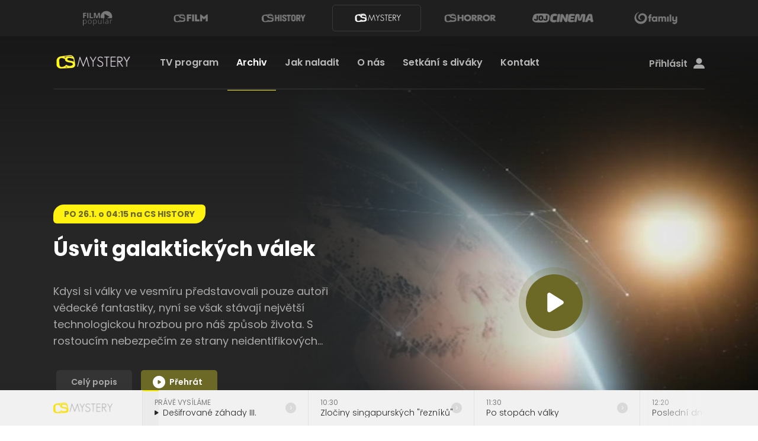

--- FILE ---
content_type: text/html;charset=UTF-8
request_url: https://csmystery.joj.cz/archiv/2883-usvit-galaktickych-valek
body_size: 7281
content:
<!DOCTYPE html>
<!--[if lt IE 9]> <html lang="cs" class="lte-ie9"><![endif]-->
<!--[if IE 9]> <html lang="cs" class="ie9"><![endif]-->
<!--[if gt IE 9]><!--> <html lang="cs"> <!--<![endif]-->
<head>
    <meta charset="utf-8">
    <meta http-equiv="X-UA-Compatible" content="IE=edge">
    <meta name="viewport" content="width=device-width, initial-scale=1.0, maximum-scale=1">

<title>Úsvit galaktických válek | Archiv | CS Mystery</title>
<link rel="canonical" href="https://csmystery.joj.cz/archiv/2883-usvit-galaktickych-valek">
<meta property="og:title" content="Úsvit galaktických válek | Archiv | CS Mystery">
<meta property="og:url" content="https://csmystery.joj.cz/archiv/2883-usvit-galaktickych-valek">
<meta property="twitter:title" content="Úsvit galaktických válek | Archiv | CS Mystery">

<!-- Google Tag Manager -->
<script>(function(w,d,s,l,i){ w[l]=w[l]||[];w[l].push({'gtm.start':
new Date().getTime(),event:'gtm.js'});var f=d.getElementsByTagName(s)[0],
j=d.createElement(s),dl=l!='dataLayer'?'&l='+l:'';j.async=true;j.src=
'https://www.googletagmanager.com/gtm.js?id='+i+dl;f.parentNode.insertBefore(j,f);
})(window,document,'script','dataLayer',"GTM-T6XR2G3");</script>
<!-- End Google Tag Manager -->

    <meta name="theme-color" content="#000">

    <link href="https://joj.cz/html/styles/bundle.css?1761043346" rel="stylesheet">

<style>
    
    .-el-color-cs-film-primary {
        background: #E7CA75 !important;
        color: #fff;
    }
    .-el-bg-cs-film-primary {
        background: #E7CA75 !important;
    }
    .-font-color-cs-film-primary {
        color: #E7CA75 !important;
    }
    .-el-color-cs-film-secondary {
        background: #6A5A2B !important;
        color: #fff;
    }
    .-el-bg-cs-film-secondary {
        background: #6A5A2B !important;
    }
    .-font-color-cs-film-secondary {
        color: #6A5A2B !important;
    }

    .-el-color-cs-history-primary {
        background: #FE9C00 !important;
        color: #fff;
    }
    .-el-bg-cs-history-primary {
        background: #FE9C00 !important;
    }
    .-font-color-cs-history-primary {
        color: #FE9C00 !important;
    }
    .-el-color-cs-history-secondary {
        background: #714612 !important;
        color: #fff;
    }
    .-el-bg-cs-history-secondary {
        background: #714612 !important;
    }
    .-font-color-cs-history-secondary {
        color: #714612 !important;
    }

    .-el-color-cs-horror-primary {
        background: #DAFF00 !important;
        color: #fff;
    }
    .-el-bg-cs-horror-primary {
        background: #DAFF00 !important;
    }
    .-font-color-cs-horror-primary {
        color: #DAFF00 !important;
    }
    .-el-color-cs-horror-secondary {
        background: #556400 !important;
        color: #fff;
    }
    .-el-bg-cs-horror-secondary {
        background: #556400 !important;
    }
    .-font-color-cs-horror-secondary {
        color: #556400 !important;
    }

    .-el-color-cs-mystery-primary {
        background: #FFF211 !important;
        color: #fff;
    }
    .-el-bg-cs-mystery-primary {
        background: #FFF211 !important;
    }
    .-font-color-cs-mystery-primary {
        color: #FFF211 !important;
    }
    .-el-color-cs-mystery-secondary {
        background: #6C6826 !important;
        color: #fff;
    }
    .-el-bg-cs-mystery-secondary {
        background: #6C6826 !important;
    }
    .-font-color-cs-mystery-secondary {
        color: #6C6826 !important;
    }

    .-el-color-film-popular-primary {
        background: #BE1E2D !important;
        color: #fff;
    }
    .-el-bg-film-popular-primary {
        background: #BE1E2D !important;
    }
    .-font-color-film-popular-primary {
        color: #BE1E2D !important;
    }
    .-el-color-film-popular-secondary {
        background: #662229 !important;
        color: #fff;
    }
    .-el-bg-film-popular-secondary {
        background: #662229 !important;
    }
    .-font-color-film-popular-secondary {
        color: #662229 !important;
    }

    .-el-color-joj-cinema-primary {
        background: #E81855 !important;
        color: #fff;
    }
    .-el-bg-joj-cinema-primary {
        background: #E81855 !important;
    }
    .-font-color-joj-cinema-primary {
        color: #E81855 !important;
    }
    .-el-color-joj-cinema-secondary {
        background: #E81855 !important;
        color: #fff;
    }
    .-el-bg-joj-cinema-secondary {
        background: #E81855 !important;
    }
    .-font-color-joj-cinema-secondary {
        color: #E81855 !important;
    }

    .-el-color-joj-family-primary {
        background: #C0C !important;
        color: #fff;
    }
    .-el-bg-joj-family-primary {
        background: #C0C !important;
    }
    .-font-color-joj-family-primary {
        color: #C0C !important;
    }
    .-el-color-joj-family-secondary {
        background: #C0C !important;
        color: #fff;
    }
    .-el-bg-joj-family-secondary {
        background: #C0C !important;
    }
    .-font-color-joj-family-secondary {
        color: #C0C !important;
    }
</style>

    <link rel="shortcut icon" href="https://joj.cz/html/assets/favicon.ico">

    <!-- IE9 and Lower -->
    <!--[if lt IE 9]>
    <script src="https://oss.maxcdn.com/html5shiv/3.7.2/html5shiv.min.js"></script>
    <script src="https://oss.maxcdn.com/respond/1.4.2/respond.min.js"></script>
    <script src="https://cdnjs.cloudflare.com/ajax/libs/es5-shim/4.5.7/es5-shim.min.js"></script>
    <![endif]-->

    <script>
        var PageData = {"loginCheckUrl":"/api/v1/joj-konto/user-info","statsUrl":"https://stats.joj.sk/api/v1/resources/show","episodeCheckUrl":"/api/v1/episode/video","pollsUrl":"https://polls.joj.sk/api/v1/poll","minutaStylesUrl":"https://minuta.joj.sk/vue/css/default.css"}
    </script>

<!-- cannot create plugin (stanka)- cannot satisfy requirements -->    <link rel="apple-touch-icon" sizes="57x57" href="https://img.joj.sk/r57x57/f11b431e-d76b-4222-b175-4e111e7b4fa4.png">
    <link rel="apple-touch-icon" sizes="60x60" href="https://img.joj.sk/r60x60/f11b431e-d76b-4222-b175-4e111e7b4fa4.png">
    <link rel="apple-touch-icon" sizes="72x72" href="https://img.joj.sk/r72x72/f11b431e-d76b-4222-b175-4e111e7b4fa4.png">
    <link rel="apple-touch-icon" sizes="76x76" href="https://img.joj.sk/r76x76/f11b431e-d76b-4222-b175-4e111e7b4fa4.png">
    <link rel="apple-touch-icon" sizes="114x114" href="https://img.joj.sk/r114x114/f11b431e-d76b-4222-b175-4e111e7b4fa4.png">
    <link rel="apple-touch-icon" sizes="120x120" href="https://img.joj.sk/r120x120/f11b431e-d76b-4222-b175-4e111e7b4fa4.png">
    <link rel="apple-touch-icon" sizes="144x144" href="https://img.joj.sk/r144x144/f11b431e-d76b-4222-b175-4e111e7b4fa4.png">
    <link rel="apple-touch-icon" sizes="152x152" href="https://img.joj.sk/r152x152/f11b431e-d76b-4222-b175-4e111e7b4fa4.png">
    <link rel="apple-touch-icon" sizes="167x167" href="https://img.joj.sk/r167x167/f11b431e-d76b-4222-b175-4e111e7b4fa4.png">
    <link rel="apple-touch-icon" sizes="180x180" href="https://img.joj.sk/r180x180/f11b431e-d76b-4222-b175-4e111e7b4fa4.png">

    <link rel="icon" type="image/png" sizes="16x16" href="https://img.joj.sk/r16x16/f11b431e-d76b-4222-b175-4e111e7b4fa4.png">
    <link rel="icon" type="image/png" sizes="32x32" href="https://img.joj.sk/r32x32/f11b431e-d76b-4222-b175-4e111e7b4fa4.png">
    <link rel="icon" type="image/png" sizes="48x48" href="https://img.joj.sk/r48x48/f11b431e-d76b-4222-b175-4e111e7b4fa4.png">
    <link rel="icon" type="image/png" sizes="96x96" href="https://img.joj.sk/r96x96/f11b431e-d76b-4222-b175-4e111e7b4fa4.png">
    <link rel="icon" type="image/png" sizes="192x192" href="https://img.joj.sk/r192x192/f11b431e-d76b-4222-b175-4e111e7b4fa4.png">
    

<link rel="preconnect" href="https://fonts.googleapis.com">
<link rel="preconnect" href="https://fonts.gstatic.com" crossorigin>
<link href="https://fonts.googleapis.com/css2?family=Poppins:ital,wght@0,100;0,200;0,300;0,400;0,500;0,600;0,700;0,800;0,900;1,100;1,200;1,300;1,400;1,500;1,600;1,700;1,800;1,900&display=swap" rel="stylesheet"></head>
<body  class="app-mystery""">
<!-- Google Tag Manager (noscript) -->
<noscript><iframe src="https://www.googletagmanager.com/ns.html?id=GTM-T6XR2G3" height="0" width="0" style="display:none;visibility:hidden"></iframe></noscript>
<!-- End Google Tag Manager (noscript) -->
<style>
.c-hero-carousel .main .swiper-slide .content .title,
.c-hero-carousel .thumbnails .swiper-slide .content .title,
.c-hero-carousel .thumbnails .swiper-slide .c-media-icon {displayX:none;}
.c-hero-carousel .thumbnails .swiper-slide {background:rgba(0,0,0,0.1);}
</style><div class="c-fixed-epg-strip">
    <div class="container">
        <a href="https://csmystery.joj.cz/" class="logo"><img src="https://img.joj.sk/90e3d390-9f4f-48cb-9773-98a0a119dfa8" alt="CS Mystery" class="img-fluid"></a>
        <ul class="strip-content">
            <li>
                    <div class="duration">
                        <div class="bar" data-playtime="2026-01-19T10:20:00+01:00 2026-01-19T11:30:00+01:00"></div>
                    </div>
                    <span class="time">Právě vysíláme</span>
                    <h4 class="title">Dešifrované záhady III.</h4>
            </li>
            <li>
                <a href="https://csmystery.joj.cz/archiv/3028-zlociny-singapurskych-rezniku">
                    <div class="duration">
                        <div class="bar" data-playtime="2026-01-19T11:30:00+01:00 2026-01-19T12:30:00+01:00"></div>
                    </div>
                    <h4 class="title">Zločiny singapurských "řezníků"</h4>
                </a>
            </li>
            <li>
                <a href="https://cshistory.joj.cz/archiv/1590-po-stopach-valky">
                    <div class="duration">
                        <div class="bar" data-playtime="2026-01-19T12:30:00+01:00 2026-01-19T13:20:00+01:00"></div>
                    </div>
                    <h4 class="title">Po stopách války</h4>
                </a>
            </li>
            <li>
                    <div class="duration">
                        <div class="bar" data-playtime="2026-01-19T13:20:00+01:00 2026-01-19T14:40:00+01:00"></div>
                    </div>
                    <h4 class="title">Poslední dny nacistů</h4>
            </li>
            <li>
                    <div class="duration">
                        <div class="bar" data-playtime="2026-01-19T14:40:00+01:00 2026-01-19T16:00:00+01:00"></div>
                    </div>
                    <h4 class="title">Uvěřit!</h4>
            </li>
        </ul>
    </div>
</div>
<div class="c-logo-stripe-wrapper">
    <div class="container">
        <button class="toggle collapsed" data-toggle="collapse" data-target="#js-channels-dropdown-header" aria-controls="js-channels-dropdown-header">
            Všetky stanice<i class="icon icon-chevron-down"></i>
        </button>
        <ul id="js-channels-dropdown-header" class="c-logo-stripe collapse">
                <li>
                    <a href="https://filmpopular.joj.cz/" title="Film popular">
                        <span class="text">Film popular</span>
                        <img src="https://img.joj.sk/d9db0ad7-8198-4cea-9291-5e5f38a6e05d" alt="Film popular">
                    </a>
                </li>
                <li>
                    <a href="https://csfilm.joj.cz/" title="CS Film">
                        <span class="text">CS Film</span>
                        <img src="https://img.joj.sk/a4565c2d-aea4-4df2-836b-777dd7728d51" alt="CS Film">
                    </a>
                </li>
                <li>
                    <a href="https://cshistory.joj.cz/" title="CS History">
                        <span class="text">CS History</span>
                        <img src="https://img.joj.sk/d83bba26-0490-4510-93f2-2904daf81a4f" alt="CS History">
                    </a>
                </li>
                <li>
                    <a href="https://csmystery.joj.cz/" title="CS Mystery" class="-active">
                        <span class="text">CS Mystery</span>
                        <img src="https://img.joj.sk/4c8d5523-f572-4a47-b109-8cbbda5e309d" alt="CS Mystery">
                    </a>
                </li>
                <li>
                    <a href="https://cshorror.joj.cz/" title="CS Horror">
                        <span class="text">CS Horror</span>
                        <img src="https://img.joj.sk/d858fa91-3125-4126-8cb2-3c0b1cfed247" alt="CS Horror">
                    </a>
                </li>
                <li>
                    <a href="https://www.jojcinema.cz/" title="JOJ CINEMA">
                        <span class="text">JOJ CINEMA</span>
                        <img src="https://img.joj.sk/d65d20a1-3eec-4166-bd76-85f2fcf2dba0" alt="JOJ CINEMA">
                    </a>
                </li>
                <li>
                    <a href="http://jojfamily.blesk.cz" title="JOJ Family" target="_blank">
                        <span class="text">JOJ Family</span>
                        <img src="https://img.joj.sk/83d6c8ce-505b-479c-8e1d-d8149dc0bebd" alt="JOJ Family">
                    </a>
                </li>
        </ul>
    </div>
</div>
<header class="c-header -dark">
    <div class="container">
        <a href="https://csmystery.joj.cz/" class="logo">
            <img src="https://img.joj.sk/adf71ab7-a19a-45a5-826d-0155c7fb7717" alt="CS Mystery" class="img-fluid">
        </a>
        <nav class="navigation-wrapper js-mobile-nav">
            <ul class="navigation">
                <li>
                    
                        <a href="https://csmystery.joj.cz/tv-program" title="TV program">TV program</a>
                </li>
                <li>
                    
                        <a href="https://csmystery.joj.cz/archiv" title="Archiv" class="-active">Archiv</a>
                </li>
                <li>
                    
                        <a href="https://csmystery.joj.cz/jak-naladit" title="Jak naladit">Jak naladit</a>
                </li>

                <li class="-dropdown -m">
                    <a href="#" class="link" id="nav-dropdown-more-items" data-toggle="dropdown" aria-haspopup="true" aria-expanded="false">Více</a>
                    <ul class="dropdown-menu more-items" aria-labelledby="nav-dropdown-more-items">
                        <li>
                            
                            <a href="https://csmystery.joj.cz/o-nas" title="O nás">O nás</a>
                        </li>
                        <li>
                            
                            <a href="https://joj.cz/setkani" title="Setkání s diváky">Setkání s diváky</a>
                        </li>
                        <li>
                            
                            <a href="https://csmystery.joj.cz/kontakt" title="Kontakt">Kontakt</a>
                        </li>
                    </ul>
                </li>
            </ul>
        </nav>
        <ul class="quick-actions">
            <li class="login js-login"></li>
            <li>
                <button class="hamburger js-nav-toggle">
                    <span></span>
                </button>
            </li>
        </ul>
    </div>
</header>

<main class="c-content">
<section class="c-movie-detail-hero">
    <div class="img">
        <picture>
            <source srcset="https://img.joj.sk/r767x767n/993d33de-7517-41ac-9326-37abcf874f28" media="(max-width: 767px)">
            <source srcset="https://img.joj.sk/r991x650n/993d33de-7517-41ac-9326-37abcf874f28" media="(max-width: 991px)">
            <source srcset="https://img.joj.sk/r1100x900n/993d33de-7517-41ac-9326-37abcf874f28" media="(max-width: 1100px)">
            <source srcset="https://img.joj.sk/r1419x1000n/993d33de-7517-41ac-9326-37abcf874f28" media="(max-width: 1419px)">
            <source srcset="https://img.joj.sk/r1920x1000n/993d33de-7517-41ac-9326-37abcf874f28" media="(max-width: 1920px)">
            <source srcset="https://img.joj.sk/r2400x975n/993d33de-7517-41ac-9326-37abcf874f28">
            <img src="https://img.joj.sk/r2400x975n/993d33de-7517-41ac-9326-37abcf874f28" alt="Úsvit galaktických válek" title="Úsvit galaktických válek">
        </picture>
        <button class="c-media-icon -l" data-toggle="modal" data-target="#trailerModal" data-iframe-url="https://media.joj.sk/embed/8weL0iOLEDk">
            <i class="icon icon-play"></i>
        </button>
    </div>
    <div class="container">
        <div class="content">
            <div class="badges"><span class="c-badge -type1">PO <time datetime="01-26">26.1.</time> o <time datetime="04:15">04:15</time> na CS HISTORY</span></div>
            <h2 class="title">Úsvit galaktických válek</h2>
            <div class="info"></div>
            <ul class="cast">
            </ul>
            <div class="perex"><p>Kdysi si války ve vesmíru představovali pouze autoři vědecké fantastiky, nyní se však stávají největší technologickou hrozbou pro náš způsob života. S rostoucím nebezpečím ze strany neidentifikových létajících objektů a států ze Země se rodí nová éra obrany, chránění aktiv a tvrzení dominance v poslední frontě. Od úsvitu éry družic se vesmír plní stále více technologií určených pro společenský pokrok i války. Boj o kontrolu nad novým bitevním polem má široké důsledky na základy naší společnosti, neboť téměř každý aspekt našeho života je závislý na družicích obíhajících kolem naší planety. Družice podporují celou digitální ekonomii, umožňují miliardové obchody po celém světě, předpovídání počasí a sledování klimatických změn od požárů divoké přírody až po ustupující ledovce. Naše účinky a činy jsou nerozlučně spojeny s vesmírem. Družice nám nejen usnadňují život, ale také ho činí bezpečnějším tím, že poskytují vojenskému personálu bezpečné a okamžité komunikace v době národních a mezinárodních hrozeb a urychlují příjezd záchranných složek.</p>
<p>Britský dokumentární film (2021).</p></div>
            <div class="actions">
                <button data-toggle="modal" data-target="#descriptionModal" class="c-button desc">Celý popis</button>
                <a href="https://filmpopular.joj.cz/archiv/2883-usvit-galaktickych-valek/epizoda/115900-usvit-galaktickych-valek" class="c-button play"><i class="icon icon-play-circle"></i>Přehrát</a>
            </div>
        </div>
    </div>
    <div class="modal fade c-modal-box -video-preview" id="trailerModal" tabindex="-1" role="dialog" aria-labelledby="trailerModalLabel" aria-hidden="true">
        <div class="modal-dialog modal-dialog-centered" role="document">
            <div class="modal-content">
                <div class="c-video-wrapper"></div>
                <button class="close" data-dismiss="modal" aria-label="Close"><i class="icon icon-close"></i></button>
            </div>
        </div>
    </div>
    <div class="modal fade c-modal-box" id="descriptionModal" tabindex="-1" role="dialog" aria-labelledby="descriptionModalLabel" aria-hidden="true">
        <div class="modal-dialog modal-dialog-centered" role="document">
            <div class="modal-content">
                <div class="c-rte">
                    <h2>Úsvit galaktických válek</h2>
                    <p>Kdysi si války ve vesmíru představovali pouze autoři vědecké fantastiky, nyní se však stávají největší technologickou hrozbou pro náš způsob života. S rostoucím nebezpečím ze strany neidentifikových létajících objektů a států ze Země se rodí nová éra obrany, chránění aktiv a tvrzení dominance v poslední frontě. Od úsvitu éry družic se vesmír plní stále více technologií určených pro společenský pokrok i války. Boj o kontrolu nad novým bitevním polem má široké důsledky na základy naší společnosti, neboť téměř každý aspekt našeho života je závislý na družicích obíhajících kolem naší planety. Družice podporují celou digitální ekonomii, umožňují miliardové obchody po celém světě, předpovídání počasí a sledování klimatických změn od požárů divoké přírody až po ustupující ledovce. Naše účinky a činy jsou nerozlučně spojeny s vesmírem. Družice nám nejen usnadňují život, ale také ho činí bezpečnějším tím, že poskytují vojenskému personálu bezpečné a okamžité komunikace v době národních a mezinárodních hrozeb a urychlují příjezd záchranných složek.</p>
<p>Britský dokumentární film (2021).</p>
                </div>
                <button class="close" data-dismiss="modal" aria-label="Close"><i class="icon icon-close"></i></button>
            </div>
        </div>
    </div>
</section>
<section class="c-section">
    <div class="container">
        <div class="c-article-listing">
    <header class="c-section-header">
        
        <div class="content">
						<h2 class="c-title">Doporučené z archivu</h2>
						<div class="c-rte">
							<p>Oblíbené filmy dostupné online</p>
						</div>
					</div>
        <a href="https://csmystery.joj.cz/archiv" class="c-button">Všechno</a>
    </header>
    <div class="row">
        <div class="col-6 col-sm-4 col-lg-3 item">
            
            <article class="c-article -font-color-cs-mystery-secondary">
                <div class="img">
                    <img
                        data-sizes="auto"
                        data-src="https://img.joj.sk/r314x229n/9cc114d6-66fb-444b-bfc6-cf60a818ab19"
                        src="https://img.joj.sk/r314x229/52cb3b5d-719b-46f1-a7e7-6cb80594735a"
                        width="314"
                        height="229"
                        alt="Sluneční superbouře"
                        class="img-fluid lazyload"
                   >
                    <div class="c-media-icon -s">
                        <i class="icon icon-play -el-bg-cs-mystery-secondary"></i>
                    </div>
                </div>
                <div class="content">
                    <h3 class="title"><a href="https://csmystery.joj.cz/archiv/3039-slunecni-superboure">Sluneční superbouře</a></h3>
                    <div class="info">
                        <span>
                            SO
                            <time datetime="01-31">31.1.</time>
                            o
                            <time datetime="22:00">22:00</time>
                        </span>
                    </div>
                </div>
            </article>
        </div>
        <div class="col-6 col-sm-4 col-lg-3 item">
            
            <article class="c-article -font-color-cs-mystery-secondary">
                <div class="img">
                    <img
                        data-sizes="auto"
                        data-src="https://img.joj.sk/r314x229n/bb718ba4-c7da-409a-858a-cf234f56931e"
                        src="https://img.joj.sk/r314x229/52cb3b5d-719b-46f1-a7e7-6cb80594735a"
                        width="314"
                        height="229"
                        alt="Smrtící asteroidy: Záchrana Země"
                        class="img-fluid lazyload"
                   >
                    <div class="c-media-icon -s">
                        <i class="icon icon-play -el-bg-cs-mystery-secondary"></i>
                    </div>
                </div>
                <div class="content">
                    <h3 class="title"><a href="https://csmystery.joj.cz/archiv/3038-smrtici-asteroidy-zachrana-zeme">Smrtící asteroidy: Záchrana Země</a></h3>
                    <div class="info">
                        <span>
                            NE
                            <time datetime="01-25">25.1.</time>
                            o
                            <time datetime="20:25">20:25</time>
                        </span>
                    </div>
                </div>
            </article>
        </div>
        <div class="col-6 col-sm-4 col-lg-3 item">
            
            <article class="c-article -font-color-cs-mystery-secondary">
                <div class="img">
                    <img
                        data-sizes="auto"
                        data-src="https://img.joj.sk/r314x229n/006e25b7-1b12-4ec4-bf91-a6e6acfcf2f2"
                        src="https://img.joj.sk/r314x229/52cb3b5d-719b-46f1-a7e7-6cb80594735a"
                        width="314"
                        height="229"
                        alt="Zločiny singapurských &quot;řezníků&quot;"
                        class="img-fluid lazyload"
                   >
                    <div class="c-media-icon -s">
                        <i class="icon icon-play -el-bg-cs-mystery-secondary"></i>
                    </div>
                </div>
                <div class="content">
                    <h3 class="title"><a href="https://csmystery.joj.cz/archiv/3028-zlociny-singapurskych-rezniku">Zločiny singapurských "řezníků"</a></h3>
                    <div class="info">
                        <span>
                            PO
                            <time datetime="01-19">19.1.</time>
                            o
                            <time datetime="11:30">11:30</time>
                        </span>
                    </div>
                </div>
            </article>
        </div>
        <div class="col-6 col-sm-4 col-lg-3 item">
            
            <article class="c-article -font-color-cs-mystery-secondary">
                <div class="img">
                    <img
                        data-sizes="auto"
                        data-src="https://img.joj.sk/r314x229n/76c3f682-e99d-4a2e-843e-b97eae09ed33"
                        src="https://img.joj.sk/r314x229/52cb3b5d-719b-46f1-a7e7-6cb80594735a"
                        width="314"
                        height="229"
                        alt="Angkor Vat: Ztracený svět"
                        class="img-fluid lazyload"
                   >
                    <div class="c-media-icon -s">
                        <i class="icon icon-play -el-bg-cs-mystery-secondary"></i>
                    </div>
                </div>
                <div class="content">
                    <h3 class="title"><a href="https://csmystery.joj.cz/archiv/2997-angkor-vat-ztraceny-svet">Angkor Vat: Ztracený svět</a></h3>
                    <div class="info">
                        <span>
                            NE
                            <time datetime="01-25">25.1.</time>
                            o
                            <time datetime="02:25">02:25</time>
                        </span>
                    </div>
                </div>
            </article>
        </div>
    </div>
</div>

    </div>
</section>
</main>
<footer class="c-footer -dark">
    <div class="c-logo-stripe-wrapper -dark">
        <div class="container">
            <button class="toggle collapsed" data-toggle="collapse" data-target="#js-channels-dropdown-footer" aria-controls="js-channels-dropdown-footer">
                Všetky stanice<i class="icon icon-chevron-down"></i>
            </button>

            <ul id="js-channels-dropdown-footer" class="c-logo-stripe collapse">
                <li>
                    <a href="https://filmpopular.joj.cz/" title="Film popular">
                        <span class="text">Film popular</span>
                        <img src="https://img.joj.sk/d9db0ad7-8198-4cea-9291-5e5f38a6e05d" alt="Film popular">
                    </a>
                </li>
                <li>
                    <a href="https://csfilm.joj.cz/" title="CS Film">
                        <span class="text">CS Film</span>
                        <img src="https://img.joj.sk/a4565c2d-aea4-4df2-836b-777dd7728d51" alt="CS Film">
                    </a>
                </li>
                <li>
                    <a href="https://cshistory.joj.cz/" title="CS History">
                        <span class="text">CS History</span>
                        <img src="https://img.joj.sk/d83bba26-0490-4510-93f2-2904daf81a4f" alt="CS History">
                    </a>
                </li>
                <li>
                    <a href="https://csmystery.joj.cz/" title="CS Mystery" class="-active">
                        <span class="text">CS Mystery</span>
                        <img src="https://img.joj.sk/4c8d5523-f572-4a47-b109-8cbbda5e309d" alt="CS Mystery">
                    </a>
                </li>
                <li>
                    <a href="https://cshorror.joj.cz/" title="CS Horror">
                        <span class="text">CS Horror</span>
                        <img src="https://img.joj.sk/d858fa91-3125-4126-8cb2-3c0b1cfed247" alt="CS Horror">
                    </a>
                </li>
                <li>
                    <a href="https://www.jojcinema.cz/" title="JOJ CINEMA">
                        <span class="text">JOJ CINEMA</span>
                        <img src="https://img.joj.sk/d65d20a1-3eec-4166-bd76-85f2fcf2dba0" alt="JOJ CINEMA">
                    </a>
                </li>
                <li>
                    <a href="http://jojfamily.blesk.cz" title="JOJ Family" target="_blank">
                        <span class="text">JOJ Family</span>
                        <img src="https://img.joj.sk/83d6c8ce-505b-479c-8e1d-d8149dc0bebd" alt="JOJ Family">
                    </a>
                </li>
            </ul>
        </div>
    </div>
    <div class="content container">
        <nav class="navigation">
            <ul>
                <li>
                    <a href="https://joj.cz/kontakt" title="Kontakt">Kontakt</a>
                </li>
                <li>
                    <a href="https://konto.joj.cz/obchodni-podminky/" title="Obchodní podmínky">Obchodní podmínky</a>
                </li>
                <li>
                    <a href="https://fb.joj.sk/cz/cookies.pdf" title="Cookies" target="_blank">Cookies</a>
                </li>
                <li>
                    <a href="https://fb.joj.sk/cz/informace-o-zpracovani-osobnich-udaju.pdf" title="Informace o zpracování osobních údajů" target="_blank">Informace o zpracování osobních údajů</a>
                </li>
            </ul>
        </nav>
        <p class="copyright">
            <span>@ Copyright 2026 Československá filmová společnost, s.r.o.</span>
            <span>Webdesign by <a href="https://kennymax.sk" target="_blank">Kennymax</a></span>
            <span>Technology by <a href="https://efabrica.sk" target="_blank">eFabrica</a> and <a href="https://webikon.sk" target="_blank">Webikon</a></span>
        </p>
    </div>
</footer>
    <script src="https://joj.cz/html/scripts/bundle.js?1761043346"></script>
    
<style>
/*
@font-face {
    font-family: JOJFONT;
    src: url(https://static1.joj.sk/html/fonts/JOJFONT-JOJLIGHT.woff2) format('woff2'),url(https://static1.joj.sk/html/fonts/JOJFONT-JOJLIGHT.woff) format('woff');
    font-weight: 300;
    font-style: normal;
    font-stretch: normal;
}
@font-face {
    font-family: JOJFONT;
    src: url(https://static1.joj.sk/html/fonts/JOJFONT-JOJLIGHTITALIC.woff2) format('woff2'),url(https://static1.joj.sk/html/fonts/JOJFONT-JOJLIGHTITALIC.woff) format('woff');
    font-weight: 300;
    font-style: italic;
    font-stretch: normal;
}
@font-face {
    font-family: JOJFONT;
    src: url(https://static1.joj.sk/html/fonts/JOJFONT-JOJREGULAR.woff2) format('woff2'),url(https://static1.joj.sk/html/fonts/JOJFONT-JOJREGULAR.woff) format('woff');
    font-weight: 400;
    font-style: normal;
    font-stretch: normal;
}
@font-face {
    font-family: JOJFONT;
    src: url(https://static1.joj.sk/html/fonts/JOJFONT-JOJREGULARITALIC.woff2) format('woff2'),url(https://static1.joj.sk/html/fonts/JOJFONT-JOJREGULARITALIC.woff) format('woff');
    font-weight: 400;
    font-style: italic;
    font-stretch: normal;
}
@font-face {
    font-family: JOJFONT;
    src: url(https://static1.joj.sk/html/fonts/JOJFONT-JOJBOLD.woff2) format('woff2'),url(https://static1.joj.sk/html/fonts/JOJFONT-JOJBOLD.woff) format('woff');
    font-weight: 700;
    font-style: normal;
    font-stretch: normal;
}
@font-face {
    font-family: JOJFONT;
    src: url(https://static1.joj.sk/html/fonts/JOJFONT-JOJBOLDITALIC.woff2) format('woff2'),url(https://static1.joj.sk/html/fonts/JOJFONT-JOJBOLDITALIC.woff) format('woff');
    font-weight: 700;
    font-style: italic;
    font-stretch: normal;
}    
*/
.form-control, body {font-family: "Poppins","sans-serif";}
.h3, .h4, .h5, .h6, h3, h4, h5, h6, .rte .b-article, .rte .b-articles, .rte .b-poll, 
.rte .b-rollup-ad, .rte .e-embed, .rte .e-image-info, .rte .e-tags, .rte .w-b-gallery-grid-content, 
.rte blockquote, .rte h1, .rte h2, .rte h3, .rte h4, .rte h5, .rte h6, .rte img, 
.rte ol, .rte p, .rte table, .rte ul {font-weight: 300!important;}    
</style></body>
</html>


--- FILE ---
content_type: text/css
request_url: https://joj.cz/html/styles/bundle.css?1761043346
body_size: 57315
content:
/*! normalize.css v8.0.1 | MIT License | github.com/necolas/normalize.css */html{line-height:1.15;-webkit-text-size-adjust:100%}body{margin:0}main{display:block}h1{font-size:2em;margin:.67em 0}hr{box-sizing:content-box;height:0;overflow:visible}pre{font-family:monospace,monospace;font-size:1em}a{background-color:transparent}abbr[title]{border-bottom:none;text-decoration:underline;text-decoration:underline dotted}b,strong{font-weight:bolder}code,kbd,samp{font-family:monospace,monospace;font-size:1em}small{font-size:80%}sub,sup{font-size:75%;line-height:0;position:relative;vertical-align:baseline}sub{bottom:-.25em}sup{top:-.5em}img{border-style:none}button,input,optgroup,select,textarea{font-family:inherit;font-size:100%;line-height:1.15;margin:0}button,input{overflow:visible}button,select{text-transform:none}[type=button],[type=reset],[type=submit],button{-webkit-appearance:button}[type=button]::-moz-focus-inner,[type=reset]::-moz-focus-inner,[type=submit]::-moz-focus-inner,button::-moz-focus-inner{border-style:none;padding:0}[type=button]:-moz-focusring,[type=reset]:-moz-focusring,[type=submit]:-moz-focusring,button:-moz-focusring{outline:1px dotted ButtonText}fieldset{padding:.35em .75em .625em}legend{box-sizing:border-box;color:inherit;display:table;max-width:100%;padding:0;white-space:normal}progress{vertical-align:baseline}textarea{overflow:auto}[type=checkbox],[type=radio]{box-sizing:border-box;padding:0}[type=number]::-webkit-inner-spin-button,[type=number]::-webkit-outer-spin-button{height:auto}[type=search]{-webkit-appearance:textfield;outline-offset:-2px}[type=search]::-webkit-search-decoration{-webkit-appearance:none}::-webkit-file-upload-button{-webkit-appearance:button;font:inherit}details{display:block}summary{display:list-item}[hidden],template{display:none}
.owl-carousel{display:none;width:100%;-webkit-tap-highlight-color:transparent;position:relative;z-index:1}.owl-carousel .owl-stage{position:relative;-ms-touch-action:pan-Y;touch-action:manipulation;-moz-backface-visibility:hidden}.owl-carousel .owl-stage:after{content:".";display:block;clear:both;visibility:hidden;line-height:0;height:0}.owl-carousel .owl-stage-outer{position:relative;overflow:hidden;-webkit-transform:translateZ(0)}.owl-carousel .owl-item,.owl-carousel .owl-wrapper{-webkit-backface-visibility:hidden;-moz-backface-visibility:hidden;-ms-backface-visibility:hidden;-webkit-transform:translateZ(0);-moz-transform:translateZ(0);-ms-transform:translateZ(0)}.owl-carousel .owl-item{position:relative;min-height:1px;float:left;-webkit-backface-visibility:hidden;-webkit-tap-highlight-color:transparent;-webkit-touch-callout:none}.owl-carousel .owl-item img{display:block;width:100%}.owl-carousel .owl-dots.disabled,.owl-carousel .owl-nav.disabled{display:none}.owl-carousel .owl-dot,.owl-carousel .owl-nav .owl-next,.owl-carousel .owl-nav .owl-prev{cursor:pointer;-webkit-user-select:none;-khtml-user-select:none;-moz-user-select:none;-ms-user-select:none;user-select:none}.owl-carousel .owl-nav button.owl-next,.owl-carousel .owl-nav button.owl-prev,.owl-carousel button.owl-dot{background:none;color:inherit;border:none;padding:0!important;font:inherit}.owl-carousel.owl-loaded{display:block}.owl-carousel.owl-loading{opacity:0;display:block}.owl-carousel.owl-hidden{opacity:0}.owl-carousel.owl-refresh .owl-item{visibility:hidden}.owl-carousel.owl-drag .owl-item{-ms-touch-action:pan-y;touch-action:pan-y;-webkit-user-select:none;-moz-user-select:none;-ms-user-select:none;user-select:none}.owl-carousel.owl-grab{cursor:move;cursor:grab}.owl-carousel.owl-rtl{direction:rtl}.owl-carousel.owl-rtl .owl-item{float:right}.no-js .owl-carousel{display:block}.owl-carousel .animated{animation-duration:1s;animation-fill-mode:both}.owl-carousel .owl-animated-in{z-index:0}.owl-carousel .owl-animated-out{z-index:1}.owl-carousel .fadeOut{animation-name:fadeOut}@keyframes fadeOut{0%{opacity:1}to{opacity:0}}.owl-height{transition:height .5s ease-in-out}.owl-carousel .owl-item .owl-lazy{opacity:0;transition:opacity .4s ease}.owl-carousel .owl-item .owl-lazy:not([src]),.owl-carousel .owl-item .owl-lazy[src^=""]{max-height:0}.owl-carousel .owl-item img.owl-lazy{transform-style:preserve-3d}.owl-carousel .owl-video-wrapper{position:relative;height:100%;background:#000}.owl-carousel .owl-video-play-icon{position:absolute;height:80px;width:80px;left:50%;top:50%;margin-left:-40px;margin-top:-40px;background:url("owl.video.play.png") no-repeat;cursor:pointer;z-index:1;-webkit-backface-visibility:hidden;transition:transform .1s ease}.owl-carousel .owl-video-play-icon:hover{-ms-transform:scale(1.3);transform:scale(1.3)}.owl-carousel .owl-video-playing .owl-video-play-icon,.owl-carousel .owl-video-playing .owl-video-tn{display:none}.owl-carousel .owl-video-tn{opacity:0;height:100%;background-position:50%;background-repeat:no-repeat;background-size:contain;transition:opacity .4s ease}.owl-carousel .owl-video-frame{position:relative;z-index:1;height:100%;width:100%}
@font-face{font-family:swiper-icons;src:url("data:application/font-woff;charset=utf-8;base64, [base64]//wADZ2x5ZgAAAywAAADMAAAD2MHtryVoZWFkAAABbAAAADAAAAA2E2+eoWhoZWEAAAGcAAAAHwAAACQC9gDzaG10eAAAAigAAAAZAAAArgJkABFsb2NhAAAC0AAAAFoAAABaFQAUGG1heHAAAAG8AAAAHwAAACAAcABAbmFtZQAAA/gAAAE5AAACXvFdBwlwb3N0AAAFNAAAAGIAAACE5s74hXjaY2BkYGAAYpf5Hu/j+W2+MnAzMYDAzaX6QjD6/4//Bxj5GA8AuRwMYGkAPywL13jaY2BkYGA88P8Agx4j+/8fQDYfA1AEBWgDAIB2BOoAeNpjYGRgYNBh4GdgYgABEMnIABJzYNADCQAACWgAsQB42mNgYfzCOIGBlYGB0YcxjYGBwR1Kf2WQZGhhYGBiYGVmgAFGBiQQkOaawtDAoMBQxXjg/wEGPcYDDA4wNUA2CCgwsAAAO4EL6gAAeNpj2M0gyAACqxgGNWBkZ2D4/wMA+xkDdgAAAHjaY2BgYGaAYBkGRgYQiAHyGMF8FgYHIM3DwMHABGQrMOgyWDLEM1T9/w8UBfEMgLzE////P/5//f/V/xv+r4eaAAeMbAxwIUYmIMHEgKYAYjUcsDAwsLKxc3BycfPw8jEQA/[base64]/uznmfPFBNODM2K7MTQ45YEAZqGP81AmGGcF3iPqOop0r1SPTaTbVkfUe4HXj97wYE+yNwWYxwWu4v1ugWHgo3S1XdZEVqWM7ET0cfnLGxWfkgR42o2PvWrDMBSFj/IHLaF0zKjRgdiVMwScNRAoWUoH78Y2icB/yIY09An6AH2Bdu/UB+yxopYshQiEvnvu0dURgDt8QeC8PDw7Fpji3fEA4z/PEJ6YOB5hKh4dj3EvXhxPqH/SKUY3rJ7srZ4FZnh1PMAtPhwP6fl2PMJMPDgeQ4rY8YT6Gzao0eAEA409DuggmTnFnOcSCiEiLMgxCiTI6Cq5DZUd3Qmp10vO0LaLTd2cjN4fOumlc7lUYbSQcZFkutRG7g6JKZKy0RmdLY680CDnEJ+UMkpFFe1RN7nxdVpXrC4aTtnaurOnYercZg2YVmLN/d/gczfEimrE/fs/bOuq29Zmn8tloORaXgZgGa78yO9/cnXm2BpaGvq25Dv9S4E9+5SIc9PqupJKhYFSSl47+Qcr1mYNAAAAeNptw0cKwkAAAMDZJA8Q7OUJvkLsPfZ6zFVERPy8qHh2YER+3i/BP83vIBLLySsoKimrqKqpa2hp6+jq6RsYGhmbmJqZSy0sraxtbO3sHRydnEMU4uR6yx7JJXveP7WrDycAAAAAAAH//wACeNpjYGRgYOABYhkgZgJCZgZNBkYGLQZtIJsFLMYAAAw3ALgAeNolizEKgDAQBCchRbC2sFER0YD6qVQiBCv/H9ezGI6Z5XBAw8CBK/m5iQQVauVbXLnOrMZv2oLdKFa8Pjuru2hJzGabmOSLzNMzvutpB3N42mNgZGBg4GKQYzBhYMxJLMlj4GBgAYow/P/PAJJhLM6sSoWKfWCAAwDAjgbRAAB42mNgYGBkAIIbCZo5IPrmUn0hGA0AO8EFTQAA") format("woff");font-weight:400;font-style:normal}:root{--swiper-theme-color:#007aff}.swiper-container{margin-left:auto;margin-right:auto;position:relative;overflow:hidden;list-style:none;padding:0;z-index:1}.swiper-container-vertical>.swiper-wrapper{flex-direction:column}.swiper-wrapper{position:relative;width:100%;height:100%;z-index:1;display:flex;transition-property:transform;box-sizing:content-box}.swiper-container-android .swiper-slide,.swiper-wrapper{transform:translateZ(0)}.swiper-container-multirow>.swiper-wrapper{flex-wrap:wrap}.swiper-container-multirow-column>.swiper-wrapper{flex-wrap:wrap;flex-direction:column}.swiper-container-free-mode>.swiper-wrapper{transition-timing-function:ease-out;margin:0 auto}.swiper-slide{flex-shrink:0;width:100%;height:100%;position:relative;transition-property:transform}.swiper-slide-invisible-blank{visibility:hidden}.swiper-container-autoheight,.swiper-container-autoheight .swiper-slide{height:auto}.swiper-container-autoheight .swiper-wrapper{align-items:flex-start;transition-property:transform,height}.swiper-container-3d{perspective:1200px}.swiper-container-3d .swiper-cube-shadow,.swiper-container-3d .swiper-slide,.swiper-container-3d .swiper-slide-shadow-bottom,.swiper-container-3d .swiper-slide-shadow-left,.swiper-container-3d .swiper-slide-shadow-right,.swiper-container-3d .swiper-slide-shadow-top,.swiper-container-3d .swiper-wrapper{transform-style:preserve-3d}.swiper-container-3d .swiper-slide-shadow-bottom,.swiper-container-3d .swiper-slide-shadow-left,.swiper-container-3d .swiper-slide-shadow-right,.swiper-container-3d .swiper-slide-shadow-top{position:absolute;left:0;top:0;width:100%;height:100%;pointer-events:none;z-index:10}.swiper-container-3d .swiper-slide-shadow-left{background-image:linear-gradient(270deg,rgba(0,0,0,.5),transparent)}.swiper-container-3d .swiper-slide-shadow-right{background-image:linear-gradient(90deg,rgba(0,0,0,.5),transparent)}.swiper-container-3d .swiper-slide-shadow-top{background-image:linear-gradient(0deg,rgba(0,0,0,.5),transparent)}.swiper-container-3d .swiper-slide-shadow-bottom{background-image:linear-gradient(180deg,rgba(0,0,0,.5),transparent)}.swiper-container-css-mode>.swiper-wrapper{overflow:auto;scrollbar-width:none;-ms-overflow-style:none}.swiper-container-css-mode>.swiper-wrapper::-webkit-scrollbar{display:none}.swiper-container-css-mode>.swiper-wrapper>.swiper-slide{scroll-snap-align:start start}.swiper-container-horizontal.swiper-container-css-mode>.swiper-wrapper{scroll-snap-type:x mandatory}.swiper-container-vertical.swiper-container-css-mode>.swiper-wrapper{scroll-snap-type:y mandatory}:root{--swiper-navigation-size:44px}.swiper-button-next,.swiper-button-prev{position:absolute;top:50%;width:calc(var(--swiper-navigation-size)/ 44 * 27);height:var(--swiper-navigation-size);margin-top:calc(-1 * var(--swiper-navigation-size)/ 2);z-index:10;cursor:pointer;display:flex;align-items:center;justify-content:center;color:var(--swiper-navigation-color,var(--swiper-theme-color))}.swiper-button-next.swiper-button-disabled,.swiper-button-prev.swiper-button-disabled{opacity:.35;cursor:auto;pointer-events:none}.swiper-button-next:after,.swiper-button-prev:after{font-family:swiper-icons;font-size:var(--swiper-navigation-size);text-transform:none!important;letter-spacing:0;text-transform:none;font-variant:normal}.swiper-button-prev,.swiper-container-rtl .swiper-button-next{left:10px;right:auto}.swiper-button-prev:after,.swiper-container-rtl .swiper-button-next:after{content:"prev"}.swiper-button-next,.swiper-container-rtl .swiper-button-prev{right:10px;left:auto}.swiper-button-next:after,.swiper-container-rtl .swiper-button-prev:after{content:"next"}.swiper-button-next.swiper-button-white,.swiper-button-prev.swiper-button-white{--swiper-navigation-color:#fff}.swiper-button-next.swiper-button-black,.swiper-button-prev.swiper-button-black{--swiper-navigation-color:#000}.swiper-button-lock{display:none}.swiper-pagination{position:absolute;text-align:center;transition:opacity .3s;transform:translateZ(0);z-index:10}.swiper-pagination.swiper-pagination-hidden{opacity:0}.swiper-container-horizontal>.swiper-pagination-bullets,.swiper-pagination-custom,.swiper-pagination-fraction{bottom:10px;left:0;width:100%}.swiper-pagination-bullets-dynamic{overflow:hidden;font-size:0}.swiper-pagination-bullets-dynamic .swiper-pagination-bullet{transform:scale(.33);position:relative}.swiper-pagination-bullets-dynamic .swiper-pagination-bullet-active,.swiper-pagination-bullets-dynamic .swiper-pagination-bullet-active-main{transform:scale(1)}.swiper-pagination-bullets-dynamic .swiper-pagination-bullet-active-prev{transform:scale(.66)}.swiper-pagination-bullets-dynamic .swiper-pagination-bullet-active-prev-prev{transform:scale(.33)}.swiper-pagination-bullets-dynamic .swiper-pagination-bullet-active-next{transform:scale(.66)}.swiper-pagination-bullets-dynamic .swiper-pagination-bullet-active-next-next{transform:scale(.33)}.swiper-pagination-bullet{width:8px;height:8px;display:inline-block;border-radius:100%;background:#000;opacity:.2}button.swiper-pagination-bullet{border:none;margin:0;padding:0;box-shadow:none;-webkit-appearance:none;-moz-appearance:none;appearance:none}.swiper-pagination-clickable .swiper-pagination-bullet{cursor:pointer}.swiper-pagination-bullet-active{opacity:1;background:var(--swiper-pagination-color,var(--swiper-theme-color))}.swiper-container-vertical>.swiper-pagination-bullets{right:10px;top:50%;transform:translate3d(0,-50%,0)}.swiper-container-vertical>.swiper-pagination-bullets .swiper-pagination-bullet{margin:6px 0;display:block}.swiper-container-vertical>.swiper-pagination-bullets.swiper-pagination-bullets-dynamic{top:50%;transform:translateY(-50%);width:8px}.swiper-container-vertical>.swiper-pagination-bullets.swiper-pagination-bullets-dynamic .swiper-pagination-bullet{display:inline-block;transition:transform .2s,top .2s}.swiper-container-horizontal>.swiper-pagination-bullets .swiper-pagination-bullet{margin:0 4px}.swiper-container-horizontal>.swiper-pagination-bullets.swiper-pagination-bullets-dynamic{left:50%;transform:translateX(-50%);white-space:nowrap}.swiper-container-horizontal>.swiper-pagination-bullets.swiper-pagination-bullets-dynamic .swiper-pagination-bullet{transition:transform .2s,left .2s}.swiper-container-horizontal.swiper-container-rtl>.swiper-pagination-bullets-dynamic .swiper-pagination-bullet{transition:transform .2s,right .2s}.swiper-pagination-progressbar{background:rgba(0,0,0,.25);position:absolute}.swiper-pagination-progressbar .swiper-pagination-progressbar-fill{background:var(--swiper-pagination-color,var(--swiper-theme-color));position:absolute;left:0;top:0;width:100%;height:100%;transform:scale(0);transform-origin:left top}.swiper-container-rtl .swiper-pagination-progressbar .swiper-pagination-progressbar-fill{transform-origin:right top}.swiper-container-horizontal>.swiper-pagination-progressbar,.swiper-container-vertical>.swiper-pagination-progressbar.swiper-pagination-progressbar-opposite{width:100%;height:4px;left:0;top:0}.swiper-container-horizontal>.swiper-pagination-progressbar.swiper-pagination-progressbar-opposite,.swiper-container-vertical>.swiper-pagination-progressbar{width:4px;height:100%;left:0;top:0}.swiper-pagination-white{--swiper-pagination-color:#fff}.swiper-pagination-black{--swiper-pagination-color:#000}.swiper-pagination-lock{display:none}.swiper-scrollbar{border-radius:10px;position:relative;-ms-touch-action:none;background:rgba(0,0,0,.1)}.swiper-container-horizontal>.swiper-scrollbar{position:absolute;left:1%;bottom:3px;z-index:50;height:5px;width:98%}.swiper-container-vertical>.swiper-scrollbar{position:absolute;right:3px;top:1%;z-index:50;width:5px;height:98%}.swiper-scrollbar-drag{height:100%;width:100%;position:relative;background:rgba(0,0,0,.5);border-radius:10px;left:0;top:0}.swiper-scrollbar-cursor-drag{cursor:move}.swiper-scrollbar-lock{display:none}.swiper-zoom-container{width:100%;height:100%;display:flex;justify-content:center;align-items:center;text-align:center}.swiper-zoom-container>canvas,.swiper-zoom-container>img,.swiper-zoom-container>svg{max-width:100%;max-height:100%;object-fit:contain}.swiper-slide-zoomed{cursor:move}.swiper-lazy-preloader{width:42px;height:42px;position:absolute;left:50%;top:50%;margin-left:-21px;margin-top:-21px;z-index:10;transform-origin:50%;animation:swiper-preloader-spin 1s infinite linear;box-sizing:border-box;border:4px solid var(--swiper-preloader-color,var(--swiper-theme-color));border-radius:50%;border-top-color:transparent}.swiper-lazy-preloader-white{--swiper-preloader-color:#fff}.swiper-lazy-preloader-black{--swiper-preloader-color:#000}@keyframes swiper-preloader-spin{to{transform:rotate(1turn)}}.swiper-container .swiper-notification{position:absolute;left:0;top:0;pointer-events:none;opacity:0;z-index:-1000}.swiper-container-fade.swiper-container-free-mode .swiper-slide{transition-timing-function:ease-out}.swiper-container-fade .swiper-slide{pointer-events:none;transition-property:opacity}.swiper-container-fade .swiper-slide .swiper-slide{pointer-events:none}.swiper-container-fade .swiper-slide-active,.swiper-container-fade .swiper-slide-active .swiper-slide-active{pointer-events:auto}.swiper-container-cube{overflow:visible}.swiper-container-cube .swiper-slide{pointer-events:none;-webkit-backface-visibility:hidden;backface-visibility:hidden;z-index:1;visibility:hidden;transform-origin:0 0;width:100%;height:100%}.swiper-container-cube .swiper-slide .swiper-slide{pointer-events:none}.swiper-container-cube.swiper-container-rtl .swiper-slide{transform-origin:100% 0}.swiper-container-cube .swiper-slide-active,.swiper-container-cube .swiper-slide-active .swiper-slide-active{pointer-events:auto}.swiper-container-cube .swiper-slide-active,.swiper-container-cube .swiper-slide-next,.swiper-container-cube .swiper-slide-next+.swiper-slide,.swiper-container-cube .swiper-slide-prev{pointer-events:auto;visibility:visible}.swiper-container-cube .swiper-slide-shadow-bottom,.swiper-container-cube .swiper-slide-shadow-left,.swiper-container-cube .swiper-slide-shadow-right,.swiper-container-cube .swiper-slide-shadow-top{z-index:0;-webkit-backface-visibility:hidden;backface-visibility:hidden}.swiper-container-cube .swiper-cube-shadow{position:absolute;left:0;bottom:0;width:100%;height:100%;background:#000;opacity:.6;-webkit-filter:blur(50px);filter:blur(50px);z-index:0}.swiper-container-flip{overflow:visible}.swiper-container-flip .swiper-slide{pointer-events:none;-webkit-backface-visibility:hidden;backface-visibility:hidden;z-index:1}.swiper-container-flip .swiper-slide .swiper-slide{pointer-events:none}.swiper-container-flip .swiper-slide-active,.swiper-container-flip .swiper-slide-active .swiper-slide-active{pointer-events:auto}.swiper-container-flip .swiper-slide-shadow-bottom,.swiper-container-flip .swiper-slide-shadow-left,.swiper-container-flip .swiper-slide-shadow-right,.swiper-container-flip .swiper-slide-shadow-top{z-index:0;-webkit-backface-visibility:hidden;backface-visibility:hidden}
/*!
 * Bootstrap-select v1.13.12 (https://developer.snapappointments.com/bootstrap-select)
 *
 * Copyright 2012-2019 SnapAppointments, LLC
 * Licensed under MIT (https://github.com/snapappointments/bootstrap-select/blob/master/LICENSE)
 */@-webkit-keyframes bs-notify-fadeOut{0%{opacity:.9}to{opacity:0}}@-o-keyframes bs-notify-fadeOut{0%{opacity:.9}to{opacity:0}}@keyframes bs-notify-fadeOut{0%{opacity:.9}to{opacity:0}}.bootstrap-select>select.bs-select-hidden,select.bs-select-hidden,select.selectpicker{display:none!important}.bootstrap-select{width:220px\0;vertical-align:middle}.bootstrap-select>.dropdown-toggle{position:relative;width:100%;text-align:right;white-space:nowrap;display:-webkit-inline-box;display:-webkit-inline-flex;display:-ms-inline-flexbox;display:inline-flex;-webkit-box-align:center;-webkit-align-items:center;-ms-flex-align:center;align-items:center;-webkit-box-pack:justify;-webkit-justify-content:space-between;-ms-flex-pack:justify;justify-content:space-between}.bootstrap-select>.dropdown-toggle:after{margin-top:-1px}.bootstrap-select>.dropdown-toggle.bs-placeholder,.bootstrap-select>.dropdown-toggle.bs-placeholder:active,.bootstrap-select>.dropdown-toggle.bs-placeholder:focus,.bootstrap-select>.dropdown-toggle.bs-placeholder:hover{color:#999}.bootstrap-select>.dropdown-toggle.bs-placeholder.btn-danger,.bootstrap-select>.dropdown-toggle.bs-placeholder.btn-danger:active,.bootstrap-select>.dropdown-toggle.bs-placeholder.btn-danger:focus,.bootstrap-select>.dropdown-toggle.bs-placeholder.btn-danger:hover,.bootstrap-select>.dropdown-toggle.bs-placeholder.btn-dark,.bootstrap-select>.dropdown-toggle.bs-placeholder.btn-dark:active,.bootstrap-select>.dropdown-toggle.bs-placeholder.btn-dark:focus,.bootstrap-select>.dropdown-toggle.bs-placeholder.btn-dark:hover,.bootstrap-select>.dropdown-toggle.bs-placeholder.btn-info,.bootstrap-select>.dropdown-toggle.bs-placeholder.btn-info:active,.bootstrap-select>.dropdown-toggle.bs-placeholder.btn-info:focus,.bootstrap-select>.dropdown-toggle.bs-placeholder.btn-info:hover,.bootstrap-select>.dropdown-toggle.bs-placeholder.btn-primary,.bootstrap-select>.dropdown-toggle.bs-placeholder.btn-primary:active,.bootstrap-select>.dropdown-toggle.bs-placeholder.btn-primary:focus,.bootstrap-select>.dropdown-toggle.bs-placeholder.btn-primary:hover,.bootstrap-select>.dropdown-toggle.bs-placeholder.btn-secondary,.bootstrap-select>.dropdown-toggle.bs-placeholder.btn-secondary:active,.bootstrap-select>.dropdown-toggle.bs-placeholder.btn-secondary:focus,.bootstrap-select>.dropdown-toggle.bs-placeholder.btn-secondary:hover,.bootstrap-select>.dropdown-toggle.bs-placeholder.btn-success,.bootstrap-select>.dropdown-toggle.bs-placeholder.btn-success:active,.bootstrap-select>.dropdown-toggle.bs-placeholder.btn-success:focus,.bootstrap-select>.dropdown-toggle.bs-placeholder.btn-success:hover{color:hsla(0,0%,100%,.5)}.bootstrap-select>select{position:absolute!important;bottom:0;left:50%;display:block!important;width:.5px!important;height:100%!important;padding:0!important;opacity:0!important;border:none;z-index:0!important}.bootstrap-select>select.mobile-device{top:0;left:0;display:block!important;width:100%!important;z-index:2!important}.bootstrap-select.is-invalid .dropdown-toggle,.error .bootstrap-select .dropdown-toggle,.has-error .bootstrap-select .dropdown-toggle,.was-validated .bootstrap-select select:invalid+.dropdown-toggle{border-color:#b94a48}.bootstrap-select.is-valid .dropdown-toggle,.was-validated .bootstrap-select select:valid+.dropdown-toggle{border-color:#28a745}.bootstrap-select.fit-width{width:auto!important}.bootstrap-select:not([class*=col-]):not([class*=form-control]):not(.input-group-btn){width:220px}.bootstrap-select .dropdown-toggle:focus,.bootstrap-select>select.mobile-device:focus+.dropdown-toggle{outline:thin dotted #333!important;outline:5px auto -webkit-focus-ring-color!important;outline-offset:-2px}.bootstrap-select.form-control{margin-bottom:0;padding:0;border:none;height:auto}:not(.input-group)>.bootstrap-select.form-control:not([class*=col-]){width:100%}.bootstrap-select.form-control.input-group-btn{float:none;z-index:auto}.form-inline .bootstrap-select,.form-inline .bootstrap-select.form-control:not([class*=col-]){width:auto}.bootstrap-select:not(.input-group-btn),.bootstrap-select[class*=col-]{float:none;display:inline-block;margin-left:0}.bootstrap-select.dropdown-menu-right,.bootstrap-select[class*=col-].dropdown-menu-right,.row .bootstrap-select[class*=col-].dropdown-menu-right{float:right}.form-group .bootstrap-select,.form-horizontal .bootstrap-select,.form-inline .bootstrap-select{margin-bottom:0}.form-group-lg .bootstrap-select.form-control,.form-group-sm .bootstrap-select.form-control{padding:0}.form-group-lg .bootstrap-select.form-control .dropdown-toggle,.form-group-sm .bootstrap-select.form-control .dropdown-toggle{height:100%;font-size:inherit;line-height:inherit;border-radius:inherit}.bootstrap-select.form-control-lg .dropdown-toggle,.bootstrap-select.form-control-sm .dropdown-toggle{font-size:inherit;line-height:inherit;border-radius:inherit}.bootstrap-select.form-control-sm .dropdown-toggle{padding:.25rem .5rem}.bootstrap-select.form-control-lg .dropdown-toggle{padding:.5rem 1rem}.form-inline .bootstrap-select .form-control{width:100%}.bootstrap-select.disabled,.bootstrap-select>.disabled{cursor:not-allowed}.bootstrap-select.disabled:focus,.bootstrap-select>.disabled:focus{outline:0!important}.bootstrap-select.bs-container{position:absolute;top:0;left:0;height:0!important;padding:0!important}.bootstrap-select.bs-container .dropdown-menu{z-index:1060}.bootstrap-select .dropdown-toggle .filter-option{position:static;top:0;left:0;float:left;height:100%;width:100%;text-align:left;overflow:hidden;-webkit-box-flex:0;-webkit-flex:0 1 auto;-ms-flex:0 1 auto;flex:0 1 auto}.bs3.bootstrap-select .dropdown-toggle .filter-option{padding-right:inherit}.input-group .bs3-has-addon.bootstrap-select .dropdown-toggle .filter-option{position:absolute;padding-top:inherit;padding-bottom:inherit;padding-left:inherit;float:none}.input-group .bs3-has-addon.bootstrap-select .dropdown-toggle .filter-option .filter-option-inner{padding-right:inherit}.bootstrap-select .dropdown-toggle .filter-option-inner-inner{overflow:hidden}.bootstrap-select .dropdown-toggle .filter-expand{width:0!important;float:left;opacity:0!important;overflow:hidden}.bootstrap-select .dropdown-toggle .caret{position:absolute;top:50%;right:12px;margin-top:-2px;vertical-align:middle}.input-group .bootstrap-select.form-control .dropdown-toggle{border-radius:inherit}.bootstrap-select[class*=col-] .dropdown-toggle{width:100%}.bootstrap-select .dropdown-menu{min-width:100%;-webkit-box-sizing:border-box;-moz-box-sizing:border-box;box-sizing:border-box}.bootstrap-select .dropdown-menu>.inner:focus{outline:0!important}.bootstrap-select .dropdown-menu.inner{position:static;float:none;border:0;padding:0;margin:0;border-radius:0;-webkit-box-shadow:none;box-shadow:none}.bootstrap-select .dropdown-menu li{position:relative}.bootstrap-select .dropdown-menu li.active small{color:hsla(0,0%,100%,.5)!important}.bootstrap-select .dropdown-menu li.disabled a{cursor:not-allowed}.bootstrap-select .dropdown-menu li a{cursor:pointer;-webkit-user-select:none;-moz-user-select:none;-ms-user-select:none;user-select:none}.bootstrap-select .dropdown-menu li a.opt{position:relative;padding-left:2.25em}.bootstrap-select .dropdown-menu li a span.check-mark{display:none}.bootstrap-select .dropdown-menu li a span.text{display:inline-block}.bootstrap-select .dropdown-menu li small{padding-left:.5em}.bootstrap-select .dropdown-menu .notify{position:absolute;bottom:5px;width:96%;margin:0 2%;min-height:26px;padding:3px 5px;background:#f5f5f5;border:1px solid #e3e3e3;-webkit-box-shadow:inset 0 1px 1px rgba(0,0,0,.05);box-shadow:inset 0 1px 1px rgba(0,0,0,.05);pointer-events:none;opacity:.9;-webkit-box-sizing:border-box;-moz-box-sizing:border-box;box-sizing:border-box}.bootstrap-select .dropdown-menu .notify.fadeOut{-webkit-animation:.3s linear .75s forwards bs-notify-fadeOut;-o-animation:.3s linear .75s forwards bs-notify-fadeOut;animation:.3s linear .75s forwards bs-notify-fadeOut}.bootstrap-select .no-results{padding:3px;background:#f5f5f5;margin:0 5px;white-space:nowrap}.bootstrap-select.fit-width .dropdown-toggle .filter-option{position:static;display:inline;padding:0}.bootstrap-select.fit-width .dropdown-toggle .filter-option-inner,.bootstrap-select.fit-width .dropdown-toggle .filter-option-inner-inner{display:inline}.bootstrap-select.fit-width .dropdown-toggle .bs-caret:before{content:"\A0"}.bootstrap-select.fit-width .dropdown-toggle .caret{position:static;top:auto;margin-top:-1px}.bootstrap-select.show-tick .dropdown-menu .selected span.check-mark{position:absolute;display:inline-block;right:15px;top:5px}.bootstrap-select.show-tick .dropdown-menu li a span.text{margin-right:34px}.bootstrap-select .bs-ok-default:after{content:"";display:block;width:.5em;height:1em;border-style:solid;border-width:0 .26em .26em 0;-webkit-transform:rotate(45deg);-ms-transform:rotate(45deg);-o-transform:rotate(45deg);transform:rotate(45deg)}.bootstrap-select.show-menu-arrow.open>.dropdown-toggle,.bootstrap-select.show-menu-arrow.show>.dropdown-toggle{z-index:1061}.bootstrap-select.show-menu-arrow .dropdown-toggle .filter-option:before{content:"";border-left:7px solid transparent;border-right:7px solid transparent;border-bottom:7px solid hsla(0,0%,80%,.2);position:absolute;bottom:-4px;left:9px;display:none}.bootstrap-select.show-menu-arrow .dropdown-toggle .filter-option:after{content:"";border-left:6px solid transparent;border-right:6px solid transparent;border-bottom:6px solid #fff;position:absolute;bottom:-4px;left:10px;display:none}.bootstrap-select.show-menu-arrow.dropup .dropdown-toggle .filter-option:before{bottom:auto;top:-4px;border-top:7px solid hsla(0,0%,80%,.2);border-bottom:0}.bootstrap-select.show-menu-arrow.dropup .dropdown-toggle .filter-option:after{bottom:auto;top:-4px;border-top:6px solid #fff;border-bottom:0}.bootstrap-select.show-menu-arrow.pull-right .dropdown-toggle .filter-option:before{right:12px;left:auto}.bootstrap-select.show-menu-arrow.pull-right .dropdown-toggle .filter-option:after{right:13px;left:auto}.bootstrap-select.show-menu-arrow.open>.dropdown-toggle .filter-option:after,.bootstrap-select.show-menu-arrow.open>.dropdown-toggle .filter-option:before,.bootstrap-select.show-menu-arrow.show>.dropdown-toggle .filter-option:after,.bootstrap-select.show-menu-arrow.show>.dropdown-toggle .filter-option:before{display:block}.bs-actionsbox,.bs-donebutton,.bs-searchbox{padding:4px 8px}.bs-actionsbox{width:100%;-webkit-box-sizing:border-box;-moz-box-sizing:border-box;box-sizing:border-box}.bs-actionsbox .btn-group button{width:50%}.bs-donebutton{float:left;width:100%;-webkit-box-sizing:border-box;-moz-box-sizing:border-box;box-sizing:border-box}.bs-donebutton .btn-group button{width:100%}.bs-searchbox+.bs-actionsbox{padding:0 8px 4px}.bs-searchbox .form-control{margin-bottom:0;width:100%;float:none}
.img-fluid,.img-thumbnail{max-width:100%;height:auto}.img-thumbnail{padding:.25rem;background-color:#fff;border:1px solid #dee2e6;border-radius:.25rem}.figure{display:inline-block}.figure-img{margin-bottom:.5rem;line-height:1}.figure-caption{font-size:90%;color:#6c757d}.container{width:100%;padding-right:15px;padding-left:15px;margin-right:auto;margin-left:auto}@media (min-width:576px){.container{max-width:100%}}@media (min-width:768px){.container{max-width:100%}}@media (min-width:992px){.container{max-width:95%}}@media (min-width:1200px){.container{max-width:1130px}}.container-fluid{width:100%;padding-right:15px;padding-left:15px;margin-right:auto;margin-left:auto}.row{display:flex;flex-wrap:wrap;margin-right:-15px;margin-left:-15px}.no-gutters{margin-right:0;margin-left:0}.no-gutters>.col,.no-gutters>[class*=col-]{padding-right:0;padding-left:0}.col,.col-1,.col-2,.col-3,.col-4,.col-5,.col-6,.col-7,.col-8,.col-9,.col-10,.col-11,.col-12,.col-auto,.col-lg,.col-lg-1,.col-lg-2,.col-lg-3,.col-lg-4,.col-lg-5,.col-lg-6,.col-lg-7,.col-lg-8,.col-lg-9,.col-lg-10,.col-lg-11,.col-lg-12,.col-lg-auto,.col-md,.col-md-1,.col-md-2,.col-md-3,.col-md-4,.col-md-5,.col-md-6,.col-md-7,.col-md-8,.col-md-9,.col-md-10,.col-md-11,.col-md-12,.col-md-auto,.col-sm,.col-sm-1,.col-sm-2,.col-sm-3,.col-sm-4,.col-sm-5,.col-sm-6,.col-sm-7,.col-sm-8,.col-sm-9,.col-sm-10,.col-sm-11,.col-sm-12,.col-sm-auto,.col-xl,.col-xl-1,.col-xl-2,.col-xl-3,.col-xl-4,.col-xl-5,.col-xl-6,.col-xl-7,.col-xl-8,.col-xl-9,.col-xl-10,.col-xl-11,.col-xl-12,.col-xl-auto{position:relative;width:100%;padding-right:15px;padding-left:15px}.col{flex-basis:0;flex-grow:1;max-width:100%}.col-auto{flex:0 0 auto;width:auto;max-width:100%}.col-1{flex:0 0 8.33333%;max-width:8.33333%}.col-2{flex:0 0 16.66667%;max-width:16.66667%}.col-3{flex:0 0 25%;max-width:25%}.col-4{flex:0 0 33.33333%;max-width:33.33333%}.col-5{flex:0 0 41.66667%;max-width:41.66667%}.col-6{flex:0 0 50%;max-width:50%}.col-7{flex:0 0 58.33333%;max-width:58.33333%}.col-8{flex:0 0 66.66667%;max-width:66.66667%}.col-9{flex:0 0 75%;max-width:75%}.col-10{flex:0 0 83.33333%;max-width:83.33333%}.col-11{flex:0 0 91.66667%;max-width:91.66667%}.col-12{flex:0 0 100%;max-width:100%}.order-first{order:-1}.order-last{order:13}.order-0{order:0}.order-1{order:1}.order-2{order:2}.order-3{order:3}.order-4{order:4}.order-5{order:5}.order-6{order:6}.order-7{order:7}.order-8{order:8}.order-9{order:9}.order-10{order:10}.order-11{order:11}.order-12{order:12}.offset-1{margin-left:8.33333%}.offset-2{margin-left:16.66667%}.offset-3{margin-left:25%}.offset-4{margin-left:33.33333%}.offset-5{margin-left:41.66667%}.offset-6{margin-left:50%}.offset-7{margin-left:58.33333%}.offset-8{margin-left:66.66667%}.offset-9{margin-left:75%}.offset-10{margin-left:83.33333%}.offset-11{margin-left:91.66667%}@media (min-width:576px){.col-sm{flex-basis:0;flex-grow:1;max-width:100%}.col-sm-auto{flex:0 0 auto;width:auto;max-width:100%}.col-sm-1{flex:0 0 8.33333%;max-width:8.33333%}.col-sm-2{flex:0 0 16.66667%;max-width:16.66667%}.col-sm-3{flex:0 0 25%;max-width:25%}.col-sm-4{flex:0 0 33.33333%;max-width:33.33333%}.col-sm-5{flex:0 0 41.66667%;max-width:41.66667%}.col-sm-6{flex:0 0 50%;max-width:50%}.col-sm-7{flex:0 0 58.33333%;max-width:58.33333%}.col-sm-8{flex:0 0 66.66667%;max-width:66.66667%}.col-sm-9{flex:0 0 75%;max-width:75%}.col-sm-10{flex:0 0 83.33333%;max-width:83.33333%}.col-sm-11{flex:0 0 91.66667%;max-width:91.66667%}.col-sm-12{flex:0 0 100%;max-width:100%}.order-sm-first{order:-1}.order-sm-last{order:13}.order-sm-0{order:0}.order-sm-1{order:1}.order-sm-2{order:2}.order-sm-3{order:3}.order-sm-4{order:4}.order-sm-5{order:5}.order-sm-6{order:6}.order-sm-7{order:7}.order-sm-8{order:8}.order-sm-9{order:9}.order-sm-10{order:10}.order-sm-11{order:11}.order-sm-12{order:12}.offset-sm-0{margin-left:0}.offset-sm-1{margin-left:8.33333%}.offset-sm-2{margin-left:16.66667%}.offset-sm-3{margin-left:25%}.offset-sm-4{margin-left:33.33333%}.offset-sm-5{margin-left:41.66667%}.offset-sm-6{margin-left:50%}.offset-sm-7{margin-left:58.33333%}.offset-sm-8{margin-left:66.66667%}.offset-sm-9{margin-left:75%}.offset-sm-10{margin-left:83.33333%}.offset-sm-11{margin-left:91.66667%}}@media (min-width:768px){.col-md{flex-basis:0;flex-grow:1;max-width:100%}.col-md-auto{flex:0 0 auto;width:auto;max-width:100%}.col-md-1{flex:0 0 8.33333%;max-width:8.33333%}.col-md-2{flex:0 0 16.66667%;max-width:16.66667%}.col-md-3{flex:0 0 25%;max-width:25%}.col-md-4{flex:0 0 33.33333%;max-width:33.33333%}.col-md-5{flex:0 0 41.66667%;max-width:41.66667%}.col-md-6{flex:0 0 50%;max-width:50%}.col-md-7{flex:0 0 58.33333%;max-width:58.33333%}.col-md-8{flex:0 0 66.66667%;max-width:66.66667%}.col-md-9{flex:0 0 75%;max-width:75%}.col-md-10{flex:0 0 83.33333%;max-width:83.33333%}.col-md-11{flex:0 0 91.66667%;max-width:91.66667%}.col-md-12{flex:0 0 100%;max-width:100%}.order-md-first{order:-1}.order-md-last{order:13}.order-md-0{order:0}.order-md-1{order:1}.order-md-2{order:2}.order-md-3{order:3}.order-md-4{order:4}.order-md-5{order:5}.order-md-6{order:6}.order-md-7{order:7}.order-md-8{order:8}.order-md-9{order:9}.order-md-10{order:10}.order-md-11{order:11}.order-md-12{order:12}.offset-md-0{margin-left:0}.offset-md-1{margin-left:8.33333%}.offset-md-2{margin-left:16.66667%}.offset-md-3{margin-left:25%}.offset-md-4{margin-left:33.33333%}.offset-md-5{margin-left:41.66667%}.offset-md-6{margin-left:50%}.offset-md-7{margin-left:58.33333%}.offset-md-8{margin-left:66.66667%}.offset-md-9{margin-left:75%}.offset-md-10{margin-left:83.33333%}.offset-md-11{margin-left:91.66667%}}@media (min-width:992px){.col-lg{flex-basis:0;flex-grow:1;max-width:100%}.col-lg-auto{flex:0 0 auto;width:auto;max-width:100%}.col-lg-1{flex:0 0 8.33333%;max-width:8.33333%}.col-lg-2{flex:0 0 16.66667%;max-width:16.66667%}.col-lg-3{flex:0 0 25%;max-width:25%}.col-lg-4{flex:0 0 33.33333%;max-width:33.33333%}.col-lg-5{flex:0 0 41.66667%;max-width:41.66667%}.col-lg-6{flex:0 0 50%;max-width:50%}.col-lg-7{flex:0 0 58.33333%;max-width:58.33333%}.col-lg-8{flex:0 0 66.66667%;max-width:66.66667%}.col-lg-9{flex:0 0 75%;max-width:75%}.col-lg-10{flex:0 0 83.33333%;max-width:83.33333%}.col-lg-11{flex:0 0 91.66667%;max-width:91.66667%}.col-lg-12{flex:0 0 100%;max-width:100%}.order-lg-first{order:-1}.order-lg-last{order:13}.order-lg-0{order:0}.order-lg-1{order:1}.order-lg-2{order:2}.order-lg-3{order:3}.order-lg-4{order:4}.order-lg-5{order:5}.order-lg-6{order:6}.order-lg-7{order:7}.order-lg-8{order:8}.order-lg-9{order:9}.order-lg-10{order:10}.order-lg-11{order:11}.order-lg-12{order:12}.offset-lg-0{margin-left:0}.offset-lg-1{margin-left:8.33333%}.offset-lg-2{margin-left:16.66667%}.offset-lg-3{margin-left:25%}.offset-lg-4{margin-left:33.33333%}.offset-lg-5{margin-left:41.66667%}.offset-lg-6{margin-left:50%}.offset-lg-7{margin-left:58.33333%}.offset-lg-8{margin-left:66.66667%}.offset-lg-9{margin-left:75%}.offset-lg-10{margin-left:83.33333%}.offset-lg-11{margin-left:91.66667%}}@media (min-width:1200px){.col-xl{flex-basis:0;flex-grow:1;max-width:100%}.col-xl-auto{flex:0 0 auto;width:auto;max-width:100%}.col-xl-1{flex:0 0 8.33333%;max-width:8.33333%}.col-xl-2{flex:0 0 16.66667%;max-width:16.66667%}.col-xl-3{flex:0 0 25%;max-width:25%}.col-xl-4{flex:0 0 33.33333%;max-width:33.33333%}.col-xl-5{flex:0 0 41.66667%;max-width:41.66667%}.col-xl-6{flex:0 0 50%;max-width:50%}.col-xl-7{flex:0 0 58.33333%;max-width:58.33333%}.col-xl-8{flex:0 0 66.66667%;max-width:66.66667%}.col-xl-9{flex:0 0 75%;max-width:75%}.col-xl-10{flex:0 0 83.33333%;max-width:83.33333%}.col-xl-11{flex:0 0 91.66667%;max-width:91.66667%}.col-xl-12{flex:0 0 100%;max-width:100%}.order-xl-first{order:-1}.order-xl-last{order:13}.order-xl-0{order:0}.order-xl-1{order:1}.order-xl-2{order:2}.order-xl-3{order:3}.order-xl-4{order:4}.order-xl-5{order:5}.order-xl-6{order:6}.order-xl-7{order:7}.order-xl-8{order:8}.order-xl-9{order:9}.order-xl-10{order:10}.order-xl-11{order:11}.order-xl-12{order:12}.offset-xl-0{margin-left:0}.offset-xl-1{margin-left:8.33333%}.offset-xl-2{margin-left:16.66667%}.offset-xl-3{margin-left:25%}.offset-xl-4{margin-left:33.33333%}.offset-xl-5{margin-left:41.66667%}.offset-xl-6{margin-left:50%}.offset-xl-7{margin-left:58.33333%}.offset-xl-8{margin-left:66.66667%}.offset-xl-9{margin-left:75%}.offset-xl-10{margin-left:83.33333%}.offset-xl-11{margin-left:91.66667%}}.fade{transition:opacity .15s linear}@media (prefers-reduced-motion:reduce){.fade{transition:none}}.fade:not(.show){opacity:0}.collapse:not(.show){display:none}.collapsing{position:relative;height:0;overflow:hidden;transition:height .35s ease}@media (prefers-reduced-motion:reduce){.collapsing{transition:none}}.dropdown,.dropleft,.dropright,.dropup{position:relative}.dropdown-toggle{white-space:nowrap}.dropdown-toggle:after{display:inline-block;margin-left:.255em;vertical-align:.255em;content:"";border-top:.3em solid;border-right:.3em solid transparent;border-bottom:0;border-left:.3em solid transparent}.dropdown-toggle:empty:after{margin-left:0}.dropdown-menu{position:absolute;top:100%;left:0;z-index:1000;display:none;float:left;min-width:10rem;padding:.5rem 0;margin:.125rem 0 0;font-size:1rem;color:#212529;text-align:left;list-style:none;background-color:#fff;background-clip:padding-box;border:1px solid rgba(0,0,0,.15);border-radius:.25rem}.dropdown-menu-left{right:auto;left:0}.dropdown-menu-right{right:0;left:auto}@media (min-width:576px){.dropdown-menu-sm-left{right:auto;left:0}.dropdown-menu-sm-right{right:0;left:auto}}@media (min-width:768px){.dropdown-menu-md-left{right:auto;left:0}.dropdown-menu-md-right{right:0;left:auto}}@media (min-width:992px){.dropdown-menu-lg-left{right:auto;left:0}.dropdown-menu-lg-right{right:0;left:auto}}@media (min-width:1200px){.dropdown-menu-xl-left{right:auto;left:0}.dropdown-menu-xl-right{right:0;left:auto}}.dropup .dropdown-menu{top:auto;bottom:100%;margin-top:0;margin-bottom:.125rem}.dropup .dropdown-toggle:after{display:inline-block;margin-left:.255em;vertical-align:.255em;content:"";border-top:0;border-right:.3em solid transparent;border-bottom:.3em solid;border-left:.3em solid transparent}.dropup .dropdown-toggle:empty:after{margin-left:0}.dropright .dropdown-menu{top:0;right:auto;left:100%;margin-top:0;margin-left:.125rem}.dropright .dropdown-toggle:after{display:inline-block;margin-left:.255em;vertical-align:.255em;content:"";border-top:.3em solid transparent;border-right:0;border-bottom:.3em solid transparent;border-left:.3em solid}.dropright .dropdown-toggle:empty:after{margin-left:0}.dropright .dropdown-toggle:after{vertical-align:0}.dropleft .dropdown-menu{top:0;right:100%;left:auto;margin-top:0;margin-right:.125rem}.dropleft .dropdown-toggle:after{display:inline-block;margin-left:.255em;vertical-align:.255em;content:"";display:none}.dropleft .dropdown-toggle:before{display:inline-block;margin-right:.255em;vertical-align:.255em;content:"";border-top:.3em solid transparent;border-right:.3em solid;border-bottom:.3em solid transparent}.dropleft .dropdown-toggle:empty:after{margin-left:0}.dropleft .dropdown-toggle:before{vertical-align:0}.dropdown-menu[x-placement^=bottom],.dropdown-menu[x-placement^=left],.dropdown-menu[x-placement^=right],.dropdown-menu[x-placement^=top]{right:auto;bottom:auto}.dropdown-divider{height:0;margin:.5rem 0;overflow:hidden;border-top:1px solid #e9ecef}.dropdown-item{display:block;width:100%;padding:.25rem 1.5rem;clear:both;font-weight:400;color:#212529;text-align:inherit;white-space:nowrap;background-color:transparent;border:0}.dropdown-item:focus,.dropdown-item:hover{color:#16181b;text-decoration:none;background-color:#f8f9fa}.dropdown-item.active,.dropdown-item:active{color:#fff;text-decoration:none;background-color:#007bff}.dropdown-item.disabled,.dropdown-item:disabled{color:#6c757d;pointer-events:none;background-color:transparent}.dropdown-menu.show{display:block}.dropdown-header{display:block;padding:.5rem 1.5rem;margin-bottom:0;font-size:.875rem;color:#6c757d;white-space:nowrap}.dropdown-item-text{display:block;padding:.25rem 1.5rem;color:#212529}.nav{display:flex;flex-wrap:wrap;padding-left:0;margin-bottom:0;list-style:none}.nav-link{display:block;padding:.5rem 1rem}.nav-link:focus,.nav-link:hover{text-decoration:none}.nav-link.disabled{color:#6c757d;pointer-events:none;cursor:default}.nav-tabs{border-bottom:1px solid #dee2e6}.nav-tabs .nav-item{margin-bottom:-1px}.nav-tabs .nav-link{border:1px solid transparent;border-top-left-radius:.25rem;border-top-right-radius:.25rem}.nav-tabs .nav-link:focus,.nav-tabs .nav-link:hover{border-color:#e9ecef #e9ecef #dee2e6}.nav-tabs .nav-link.disabled{color:#6c757d;background-color:transparent;border-color:transparent}.nav-tabs .nav-item.show .nav-link,.nav-tabs .nav-link.active{color:#495057;background-color:#fff;border-color:#dee2e6 #dee2e6 #fff}.nav-tabs .dropdown-menu{margin-top:-1px;border-top-left-radius:0;border-top-right-radius:0}.nav-pills .nav-link{border-radius:.25rem}.nav-pills .nav-link.active,.nav-pills .show>.nav-link{color:#fff;background-color:#007bff}.nav-fill .nav-item{flex:1 1 auto;text-align:center}.nav-justified .nav-item{flex-basis:0;flex-grow:1;text-align:center}.tab-content>.tab-pane{display:none}.tab-content>.active{display:block}.modal-open{overflow:hidden}.modal-open .modal{overflow-x:hidden;overflow-y:auto}.modal{position:fixed;top:0;left:0;z-index:1050;display:none;width:100%;height:100%;overflow:hidden;outline:0}.modal-dialog{position:relative;width:auto;margin:.5rem;pointer-events:none}.modal.fade .modal-dialog{transition:transform .3s ease-out;transform:translateY(-50px)}@media (prefers-reduced-motion:reduce){.modal.fade .modal-dialog{transition:none}}.modal.show .modal-dialog{transform:none}.modal-dialog-scrollable{display:flex;max-height:calc(100% - 1rem)}.modal-dialog-scrollable .modal-content{max-height:calc(100vh - 1rem);overflow:hidden}.modal-dialog-scrollable .modal-footer,.modal-dialog-scrollable .modal-header{flex-shrink:0}.modal-dialog-scrollable .modal-body{overflow-y:auto}.modal-dialog-centered{display:flex;align-items:center;min-height:calc(100% - 1rem)}.modal-dialog-centered:before{display:block;height:calc(100vh - 1rem);content:""}.modal-dialog-centered.modal-dialog-scrollable{flex-direction:column;justify-content:center;height:100%}.modal-dialog-centered.modal-dialog-scrollable .modal-content{max-height:none}.modal-dialog-centered.modal-dialog-scrollable:before{content:none}.modal-content{position:relative;display:flex;flex-direction:column;width:100%;pointer-events:auto;background-color:#fff;background-clip:padding-box;border:1px solid rgba(0,0,0,.2);border-radius:.3rem;outline:0}.modal-backdrop{position:fixed;top:0;left:0;z-index:1040;width:100vw;height:100vh;background-color:#000}.modal-backdrop.fade{opacity:0}.modal-backdrop.show{opacity:.5}.modal-header{display:flex;align-items:flex-start;justify-content:space-between;padding:1rem;border-bottom:1px solid #dee2e6;border-top-left-radius:.3rem;border-top-right-radius:.3rem}.modal-header .close{padding:1rem;margin:-1rem -1rem -1rem auto}.modal-title{margin-bottom:0;line-height:1.5}.modal-body{position:relative;flex:1 1 auto;padding:1rem}.modal-footer{display:flex;align-items:center;justify-content:flex-end;padding:1rem;border-top:1px solid #dee2e6;border-bottom-right-radius:.3rem;border-bottom-left-radius:.3rem}.modal-footer>:not(:first-child){margin-left:.25rem}.modal-footer>:not(:last-child){margin-right:.25rem}.modal-scrollbar-measure{position:absolute;top:-9999px;width:50px;height:50px;overflow:scroll}@media (min-width:576px){.modal-dialog{max-width:500px;margin:1.75rem auto}.modal-dialog-scrollable{max-height:calc(100% - 3.5rem)}.modal-dialog-scrollable .modal-content{max-height:calc(100vh - 3.5rem)}.modal-dialog-centered{min-height:calc(100% - 3.5rem)}.modal-dialog-centered:before{height:calc(100vh - 3.5rem)}.modal-sm{max-width:300px}}@media (min-width:992px){.modal-lg,.modal-xl{max-width:800px}}@media (min-width:1200px){.modal-xl{max-width:1140px}}.align-baseline{vertical-align:baseline!important}.align-top{vertical-align:top!important}.align-middle{vertical-align:middle!important}.align-bottom{vertical-align:bottom!important}.align-text-bottom{vertical-align:text-bottom!important}.align-text-top{vertical-align:text-top!important}.bg-primary{background-color:#007bff!important}a.bg-primary:focus,a.bg-primary:hover,button.bg-primary:focus,button.bg-primary:hover{background-color:#0062cc!important}.bg-secondary{background-color:#6c757d!important}a.bg-secondary:focus,a.bg-secondary:hover,button.bg-secondary:focus,button.bg-secondary:hover{background-color:#545b62!important}.bg-success{background-color:#28a745!important}a.bg-success:focus,a.bg-success:hover,button.bg-success:focus,button.bg-success:hover{background-color:#1e7e34!important}.bg-info{background-color:#17a2b8!important}a.bg-info:focus,a.bg-info:hover,button.bg-info:focus,button.bg-info:hover{background-color:#117a8b!important}.bg-warning{background-color:#ffc107!important}a.bg-warning:focus,a.bg-warning:hover,button.bg-warning:focus,button.bg-warning:hover{background-color:#d39e00!important}.bg-danger{background-color:#dc3545!important}a.bg-danger:focus,a.bg-danger:hover,button.bg-danger:focus,button.bg-danger:hover{background-color:#bd2130!important}.bg-light{background-color:#f8f9fa!important}a.bg-light:focus,a.bg-light:hover,button.bg-light:focus,button.bg-light:hover{background-color:#dae0e5!important}.bg-dark{background-color:#343a40!important}a.bg-dark:focus,a.bg-dark:hover,button.bg-dark:focus,button.bg-dark:hover{background-color:#1d2124!important}.bg-white{background-color:#fff!important}.bg-transparent{background-color:transparent!important}.border{border:1px solid #dee2e6!important}.border-top{border-top:1px solid #dee2e6!important}.border-right{border-right:1px solid #dee2e6!important}.border-bottom{border-bottom:1px solid #dee2e6!important}.border-left{border-left:1px solid #dee2e6!important}.border-0{border:0!important}.border-top-0{border-top:0!important}.border-right-0{border-right:0!important}.border-bottom-0{border-bottom:0!important}.border-left-0{border-left:0!important}.border-primary{border-color:#007bff!important}.border-secondary{border-color:#6c757d!important}.border-success{border-color:#28a745!important}.border-info{border-color:#17a2b8!important}.border-warning{border-color:#ffc107!important}.border-danger{border-color:#dc3545!important}.border-light{border-color:#f8f9fa!important}.border-dark{border-color:#343a40!important}.border-white{border-color:#fff!important}.rounded-sm{border-radius:.2rem!important}.rounded{border-radius:.25rem!important}.rounded-top{border-top-left-radius:.25rem!important}.rounded-right,.rounded-top{border-top-right-radius:.25rem!important}.rounded-bottom,.rounded-right{border-bottom-right-radius:.25rem!important}.rounded-bottom,.rounded-left{border-bottom-left-radius:.25rem!important}.rounded-left{border-top-left-radius:.25rem!important}.rounded-lg{border-radius:.3rem!important}.rounded-circle{border-radius:50%!important}.rounded-pill{border-radius:50rem!important}.rounded-0{border-radius:0!important}.clearfix:after{display:block;clear:both;content:""}.d-none{display:none!important}.d-inline{display:inline!important}.d-inline-block{display:inline-block!important}.d-block{display:block!important}.d-table{display:table!important}.d-table-row{display:table-row!important}.d-table-cell{display:table-cell!important}.d-flex{display:flex!important}.d-inline-flex{display:inline-flex!important}@media (min-width:576px){.d-sm-none{display:none!important}.d-sm-inline{display:inline!important}.d-sm-inline-block{display:inline-block!important}.d-sm-block{display:block!important}.d-sm-table{display:table!important}.d-sm-table-row{display:table-row!important}.d-sm-table-cell{display:table-cell!important}.d-sm-flex{display:flex!important}.d-sm-inline-flex{display:inline-flex!important}}@media (min-width:768px){.d-md-none{display:none!important}.d-md-inline{display:inline!important}.d-md-inline-block{display:inline-block!important}.d-md-block{display:block!important}.d-md-table{display:table!important}.d-md-table-row{display:table-row!important}.d-md-table-cell{display:table-cell!important}.d-md-flex{display:flex!important}.d-md-inline-flex{display:inline-flex!important}}@media (min-width:992px){.d-lg-none{display:none!important}.d-lg-inline{display:inline!important}.d-lg-inline-block{display:inline-block!important}.d-lg-block{display:block!important}.d-lg-table{display:table!important}.d-lg-table-row{display:table-row!important}.d-lg-table-cell{display:table-cell!important}.d-lg-flex{display:flex!important}.d-lg-inline-flex{display:inline-flex!important}}@media (min-width:1200px){.d-xl-none{display:none!important}.d-xl-inline{display:inline!important}.d-xl-inline-block{display:inline-block!important}.d-xl-block{display:block!important}.d-xl-table{display:table!important}.d-xl-table-row{display:table-row!important}.d-xl-table-cell{display:table-cell!important}.d-xl-flex{display:flex!important}.d-xl-inline-flex{display:inline-flex!important}}@media print{.d-print-none{display:none!important}.d-print-inline{display:inline!important}.d-print-inline-block{display:inline-block!important}.d-print-block{display:block!important}.d-print-table{display:table!important}.d-print-table-row{display:table-row!important}.d-print-table-cell{display:table-cell!important}.d-print-flex{display:flex!important}.d-print-inline-flex{display:inline-flex!important}}.embed-responsive{position:relative;display:block;width:100%;padding:0;overflow:hidden}.embed-responsive:before{display:block;content:""}.embed-responsive .embed-responsive-item,.embed-responsive embed,.embed-responsive iframe,.embed-responsive object,.embed-responsive video{position:absolute;top:0;bottom:0;left:0;width:100%;height:100%;border:0}.embed-responsive-21by9:before{padding-top:42.85714%}.embed-responsive-16by9:before{padding-top:56.25%}.embed-responsive-4by3:before{padding-top:75%}.embed-responsive-1by1:before{padding-top:100%}.flex-row{flex-direction:row!important}.flex-column{flex-direction:column!important}.flex-row-reverse{flex-direction:row-reverse!important}.flex-column-reverse{flex-direction:column-reverse!important}.flex-wrap{flex-wrap:wrap!important}.flex-nowrap{flex-wrap:nowrap!important}.flex-wrap-reverse{flex-wrap:wrap-reverse!important}.flex-fill{flex:1 1 auto!important}.flex-grow-0{flex-grow:0!important}.flex-grow-1{flex-grow:1!important}.flex-shrink-0{flex-shrink:0!important}.flex-shrink-1{flex-shrink:1!important}.justify-content-start{justify-content:flex-start!important}.justify-content-end{justify-content:flex-end!important}.justify-content-center{justify-content:center!important}.justify-content-between{justify-content:space-between!important}.justify-content-around{justify-content:space-around!important}.align-items-start{align-items:flex-start!important}.align-items-end{align-items:flex-end!important}.align-items-center{align-items:center!important}.align-items-baseline{align-items:baseline!important}.align-items-stretch{align-items:stretch!important}.align-content-start{align-content:flex-start!important}.align-content-end{align-content:flex-end!important}.align-content-center{align-content:center!important}.align-content-between{align-content:space-between!important}.align-content-around{align-content:space-around!important}.align-content-stretch{align-content:stretch!important}.align-self-auto{align-self:auto!important}.align-self-start{align-self:flex-start!important}.align-self-end{align-self:flex-end!important}.align-self-center{align-self:center!important}.align-self-baseline{align-self:baseline!important}.align-self-stretch{align-self:stretch!important}@media (min-width:576px){.flex-sm-row{flex-direction:row!important}.flex-sm-column{flex-direction:column!important}.flex-sm-row-reverse{flex-direction:row-reverse!important}.flex-sm-column-reverse{flex-direction:column-reverse!important}.flex-sm-wrap{flex-wrap:wrap!important}.flex-sm-nowrap{flex-wrap:nowrap!important}.flex-sm-wrap-reverse{flex-wrap:wrap-reverse!important}.flex-sm-fill{flex:1 1 auto!important}.flex-sm-grow-0{flex-grow:0!important}.flex-sm-grow-1{flex-grow:1!important}.flex-sm-shrink-0{flex-shrink:0!important}.flex-sm-shrink-1{flex-shrink:1!important}.justify-content-sm-start{justify-content:flex-start!important}.justify-content-sm-end{justify-content:flex-end!important}.justify-content-sm-center{justify-content:center!important}.justify-content-sm-between{justify-content:space-between!important}.justify-content-sm-around{justify-content:space-around!important}.align-items-sm-start{align-items:flex-start!important}.align-items-sm-end{align-items:flex-end!important}.align-items-sm-center{align-items:center!important}.align-items-sm-baseline{align-items:baseline!important}.align-items-sm-stretch{align-items:stretch!important}.align-content-sm-start{align-content:flex-start!important}.align-content-sm-end{align-content:flex-end!important}.align-content-sm-center{align-content:center!important}.align-content-sm-between{align-content:space-between!important}.align-content-sm-around{align-content:space-around!important}.align-content-sm-stretch{align-content:stretch!important}.align-self-sm-auto{align-self:auto!important}.align-self-sm-start{align-self:flex-start!important}.align-self-sm-end{align-self:flex-end!important}.align-self-sm-center{align-self:center!important}.align-self-sm-baseline{align-self:baseline!important}.align-self-sm-stretch{align-self:stretch!important}}@media (min-width:768px){.flex-md-row{flex-direction:row!important}.flex-md-column{flex-direction:column!important}.flex-md-row-reverse{flex-direction:row-reverse!important}.flex-md-column-reverse{flex-direction:column-reverse!important}.flex-md-wrap{flex-wrap:wrap!important}.flex-md-nowrap{flex-wrap:nowrap!important}.flex-md-wrap-reverse{flex-wrap:wrap-reverse!important}.flex-md-fill{flex:1 1 auto!important}.flex-md-grow-0{flex-grow:0!important}.flex-md-grow-1{flex-grow:1!important}.flex-md-shrink-0{flex-shrink:0!important}.flex-md-shrink-1{flex-shrink:1!important}.justify-content-md-start{justify-content:flex-start!important}.justify-content-md-end{justify-content:flex-end!important}.justify-content-md-center{justify-content:center!important}.justify-content-md-between{justify-content:space-between!important}.justify-content-md-around{justify-content:space-around!important}.align-items-md-start{align-items:flex-start!important}.align-items-md-end{align-items:flex-end!important}.align-items-md-center{align-items:center!important}.align-items-md-baseline{align-items:baseline!important}.align-items-md-stretch{align-items:stretch!important}.align-content-md-start{align-content:flex-start!important}.align-content-md-end{align-content:flex-end!important}.align-content-md-center{align-content:center!important}.align-content-md-between{align-content:space-between!important}.align-content-md-around{align-content:space-around!important}.align-content-md-stretch{align-content:stretch!important}.align-self-md-auto{align-self:auto!important}.align-self-md-start{align-self:flex-start!important}.align-self-md-end{align-self:flex-end!important}.align-self-md-center{align-self:center!important}.align-self-md-baseline{align-self:baseline!important}.align-self-md-stretch{align-self:stretch!important}}@media (min-width:992px){.flex-lg-row{flex-direction:row!important}.flex-lg-column{flex-direction:column!important}.flex-lg-row-reverse{flex-direction:row-reverse!important}.flex-lg-column-reverse{flex-direction:column-reverse!important}.flex-lg-wrap{flex-wrap:wrap!important}.flex-lg-nowrap{flex-wrap:nowrap!important}.flex-lg-wrap-reverse{flex-wrap:wrap-reverse!important}.flex-lg-fill{flex:1 1 auto!important}.flex-lg-grow-0{flex-grow:0!important}.flex-lg-grow-1{flex-grow:1!important}.flex-lg-shrink-0{flex-shrink:0!important}.flex-lg-shrink-1{flex-shrink:1!important}.justify-content-lg-start{justify-content:flex-start!important}.justify-content-lg-end{justify-content:flex-end!important}.justify-content-lg-center{justify-content:center!important}.justify-content-lg-between{justify-content:space-between!important}.justify-content-lg-around{justify-content:space-around!important}.align-items-lg-start{align-items:flex-start!important}.align-items-lg-end{align-items:flex-end!important}.align-items-lg-center{align-items:center!important}.align-items-lg-baseline{align-items:baseline!important}.align-items-lg-stretch{align-items:stretch!important}.align-content-lg-start{align-content:flex-start!important}.align-content-lg-end{align-content:flex-end!important}.align-content-lg-center{align-content:center!important}.align-content-lg-between{align-content:space-between!important}.align-content-lg-around{align-content:space-around!important}.align-content-lg-stretch{align-content:stretch!important}.align-self-lg-auto{align-self:auto!important}.align-self-lg-start{align-self:flex-start!important}.align-self-lg-end{align-self:flex-end!important}.align-self-lg-center{align-self:center!important}.align-self-lg-baseline{align-self:baseline!important}.align-self-lg-stretch{align-self:stretch!important}}@media (min-width:1200px){.flex-xl-row{flex-direction:row!important}.flex-xl-column{flex-direction:column!important}.flex-xl-row-reverse{flex-direction:row-reverse!important}.flex-xl-column-reverse{flex-direction:column-reverse!important}.flex-xl-wrap{flex-wrap:wrap!important}.flex-xl-nowrap{flex-wrap:nowrap!important}.flex-xl-wrap-reverse{flex-wrap:wrap-reverse!important}.flex-xl-fill{flex:1 1 auto!important}.flex-xl-grow-0{flex-grow:0!important}.flex-xl-grow-1{flex-grow:1!important}.flex-xl-shrink-0{flex-shrink:0!important}.flex-xl-shrink-1{flex-shrink:1!important}.justify-content-xl-start{justify-content:flex-start!important}.justify-content-xl-end{justify-content:flex-end!important}.justify-content-xl-center{justify-content:center!important}.justify-content-xl-between{justify-content:space-between!important}.justify-content-xl-around{justify-content:space-around!important}.align-items-xl-start{align-items:flex-start!important}.align-items-xl-end{align-items:flex-end!important}.align-items-xl-center{align-items:center!important}.align-items-xl-baseline{align-items:baseline!important}.align-items-xl-stretch{align-items:stretch!important}.align-content-xl-start{align-content:flex-start!important}.align-content-xl-end{align-content:flex-end!important}.align-content-xl-center{align-content:center!important}.align-content-xl-between{align-content:space-between!important}.align-content-xl-around{align-content:space-around!important}.align-content-xl-stretch{align-content:stretch!important}.align-self-xl-auto{align-self:auto!important}.align-self-xl-start{align-self:flex-start!important}.align-self-xl-end{align-self:flex-end!important}.align-self-xl-center{align-self:center!important}.align-self-xl-baseline{align-self:baseline!important}.align-self-xl-stretch{align-self:stretch!important}}.float-left{float:left!important}.float-right{float:right!important}.float-none{float:none!important}@media (min-width:576px){.float-sm-left{float:left!important}.float-sm-right{float:right!important}.float-sm-none{float:none!important}}@media (min-width:768px){.float-md-left{float:left!important}.float-md-right{float:right!important}.float-md-none{float:none!important}}@media (min-width:992px){.float-lg-left{float:left!important}.float-lg-right{float:right!important}.float-lg-none{float:none!important}}@media (min-width:1200px){.float-xl-left{float:left!important}.float-xl-right{float:right!important}.float-xl-none{float:none!important}}.overflow-auto{overflow:auto!important}.overflow-hidden{overflow:hidden!important}.position-static{position:static!important}.position-relative{position:relative!important}.position-absolute{position:absolute!important}.position-fixed{position:fixed!important}.position-sticky{position:sticky!important}.fixed-top{top:0}.fixed-bottom,.fixed-top{position:fixed;right:0;left:0;z-index:1030}.fixed-bottom{bottom:0}@supports (position:sticky){.sticky-top{position:sticky;top:0;z-index:1020}}.sr-only{position:absolute;width:1px;height:1px;padding:0;overflow:hidden;clip:rect(0,0,0,0);white-space:nowrap;border:0}.sr-only-focusable:active,.sr-only-focusable:focus{position:static;width:auto;height:auto;overflow:visible;clip:auto;white-space:normal}.shadow-sm{box-shadow:0 .125rem .25rem rgba(0,0,0,.075)!important}.shadow{box-shadow:0 .5rem 1rem rgba(0,0,0,.15)!important}.shadow-lg{box-shadow:0 1rem 3rem rgba(0,0,0,.175)!important}.shadow-none{box-shadow:none!important}.w-25{width:25%!important}.w-50{width:50%!important}.w-75{width:75%!important}.w-100{width:100%!important}.w-auto{width:auto!important}.h-25{height:25%!important}.h-50{height:50%!important}.h-75{height:75%!important}.h-100{height:100%!important}.h-auto{height:auto!important}.mw-100{max-width:100%!important}.mh-100{max-height:100%!important}.min-vw-100{min-width:100vw!important}.min-vh-100{min-height:100vh!important}.vw-100{width:100vw!important}.vh-100{height:100vh!important}.stretched-link:after{position:absolute;top:0;right:0;bottom:0;left:0;z-index:1;pointer-events:auto;content:"";background-color:transparent}.m-0{margin:0!important}.mt-0,.my-0{margin-top:0!important}.mr-0,.mx-0{margin-right:0!important}.mb-0,.my-0{margin-bottom:0!important}.ml-0,.mx-0{margin-left:0!important}.m-1{margin:.25rem!important}.mt-1,.my-1{margin-top:.25rem!important}.mr-1,.mx-1{margin-right:.25rem!important}.mb-1,.my-1{margin-bottom:.25rem!important}.ml-1,.mx-1{margin-left:.25rem!important}.m-2{margin:.5rem!important}.mt-2,.my-2{margin-top:.5rem!important}.mr-2,.mx-2{margin-right:.5rem!important}.mb-2,.my-2{margin-bottom:.5rem!important}.ml-2,.mx-2{margin-left:.5rem!important}.m-3{margin:1rem!important}.mt-3,.my-3{margin-top:1rem!important}.mr-3,.mx-3{margin-right:1rem!important}.mb-3,.my-3{margin-bottom:1rem!important}.ml-3,.mx-3{margin-left:1rem!important}.m-4{margin:1.5rem!important}.mt-4,.my-4{margin-top:1.5rem!important}.mr-4,.mx-4{margin-right:1.5rem!important}.mb-4,.my-4{margin-bottom:1.5rem!important}.ml-4,.mx-4{margin-left:1.5rem!important}.m-5{margin:3rem!important}.mt-5,.my-5{margin-top:3rem!important}.mr-5,.mx-5{margin-right:3rem!important}.mb-5,.my-5{margin-bottom:3rem!important}.ml-5,.mx-5{margin-left:3rem!important}.p-0{padding:0!important}.pt-0,.py-0{padding-top:0!important}.pr-0,.px-0{padding-right:0!important}.pb-0,.py-0{padding-bottom:0!important}.pl-0,.px-0{padding-left:0!important}.p-1{padding:.25rem!important}.pt-1,.py-1{padding-top:.25rem!important}.pr-1,.px-1{padding-right:.25rem!important}.pb-1,.py-1{padding-bottom:.25rem!important}.pl-1,.px-1{padding-left:.25rem!important}.p-2{padding:.5rem!important}.pt-2,.py-2{padding-top:.5rem!important}.pr-2,.px-2{padding-right:.5rem!important}.pb-2,.py-2{padding-bottom:.5rem!important}.pl-2,.px-2{padding-left:.5rem!important}.p-3{padding:1rem!important}.pt-3,.py-3{padding-top:1rem!important}.pr-3,.px-3{padding-right:1rem!important}.pb-3,.py-3{padding-bottom:1rem!important}.pl-3,.px-3{padding-left:1rem!important}.p-4{padding:1.5rem!important}.pt-4,.py-4{padding-top:1.5rem!important}.pr-4,.px-4{padding-right:1.5rem!important}.pb-4,.py-4{padding-bottom:1.5rem!important}.pl-4,.px-4{padding-left:1.5rem!important}.p-5{padding:3rem!important}.pt-5,.py-5{padding-top:3rem!important}.pr-5,.px-5{padding-right:3rem!important}.pb-5,.py-5{padding-bottom:3rem!important}.pl-5,.px-5{padding-left:3rem!important}.m-n1{margin:-.25rem!important}.mt-n1,.my-n1{margin-top:-.25rem!important}.mr-n1,.mx-n1{margin-right:-.25rem!important}.mb-n1,.my-n1{margin-bottom:-.25rem!important}.ml-n1,.mx-n1{margin-left:-.25rem!important}.m-n2{margin:-.5rem!important}.mt-n2,.my-n2{margin-top:-.5rem!important}.mr-n2,.mx-n2{margin-right:-.5rem!important}.mb-n2,.my-n2{margin-bottom:-.5rem!important}.ml-n2,.mx-n2{margin-left:-.5rem!important}.m-n3{margin:-1rem!important}.mt-n3,.my-n3{margin-top:-1rem!important}.mr-n3,.mx-n3{margin-right:-1rem!important}.mb-n3,.my-n3{margin-bottom:-1rem!important}.ml-n3,.mx-n3{margin-left:-1rem!important}.m-n4{margin:-1.5rem!important}.mt-n4,.my-n4{margin-top:-1.5rem!important}.mr-n4,.mx-n4{margin-right:-1.5rem!important}.mb-n4,.my-n4{margin-bottom:-1.5rem!important}.ml-n4,.mx-n4{margin-left:-1.5rem!important}.m-n5{margin:-3rem!important}.mt-n5,.my-n5{margin-top:-3rem!important}.mr-n5,.mx-n5{margin-right:-3rem!important}.mb-n5,.my-n5{margin-bottom:-3rem!important}.ml-n5,.mx-n5{margin-left:-3rem!important}.m-auto{margin:auto!important}.mt-auto,.my-auto{margin-top:auto!important}.mr-auto,.mx-auto{margin-right:auto!important}.mb-auto,.my-auto{margin-bottom:auto!important}.ml-auto,.mx-auto{margin-left:auto!important}@media (min-width:576px){.m-sm-0{margin:0!important}.mt-sm-0,.my-sm-0{margin-top:0!important}.mr-sm-0,.mx-sm-0{margin-right:0!important}.mb-sm-0,.my-sm-0{margin-bottom:0!important}.ml-sm-0,.mx-sm-0{margin-left:0!important}.m-sm-1{margin:.25rem!important}.mt-sm-1,.my-sm-1{margin-top:.25rem!important}.mr-sm-1,.mx-sm-1{margin-right:.25rem!important}.mb-sm-1,.my-sm-1{margin-bottom:.25rem!important}.ml-sm-1,.mx-sm-1{margin-left:.25rem!important}.m-sm-2{margin:.5rem!important}.mt-sm-2,.my-sm-2{margin-top:.5rem!important}.mr-sm-2,.mx-sm-2{margin-right:.5rem!important}.mb-sm-2,.my-sm-2{margin-bottom:.5rem!important}.ml-sm-2,.mx-sm-2{margin-left:.5rem!important}.m-sm-3{margin:1rem!important}.mt-sm-3,.my-sm-3{margin-top:1rem!important}.mr-sm-3,.mx-sm-3{margin-right:1rem!important}.mb-sm-3,.my-sm-3{margin-bottom:1rem!important}.ml-sm-3,.mx-sm-3{margin-left:1rem!important}.m-sm-4{margin:1.5rem!important}.mt-sm-4,.my-sm-4{margin-top:1.5rem!important}.mr-sm-4,.mx-sm-4{margin-right:1.5rem!important}.mb-sm-4,.my-sm-4{margin-bottom:1.5rem!important}.ml-sm-4,.mx-sm-4{margin-left:1.5rem!important}.m-sm-5{margin:3rem!important}.mt-sm-5,.my-sm-5{margin-top:3rem!important}.mr-sm-5,.mx-sm-5{margin-right:3rem!important}.mb-sm-5,.my-sm-5{margin-bottom:3rem!important}.ml-sm-5,.mx-sm-5{margin-left:3rem!important}.p-sm-0{padding:0!important}.pt-sm-0,.py-sm-0{padding-top:0!important}.pr-sm-0,.px-sm-0{padding-right:0!important}.pb-sm-0,.py-sm-0{padding-bottom:0!important}.pl-sm-0,.px-sm-0{padding-left:0!important}.p-sm-1{padding:.25rem!important}.pt-sm-1,.py-sm-1{padding-top:.25rem!important}.pr-sm-1,.px-sm-1{padding-right:.25rem!important}.pb-sm-1,.py-sm-1{padding-bottom:.25rem!important}.pl-sm-1,.px-sm-1{padding-left:.25rem!important}.p-sm-2{padding:.5rem!important}.pt-sm-2,.py-sm-2{padding-top:.5rem!important}.pr-sm-2,.px-sm-2{padding-right:.5rem!important}.pb-sm-2,.py-sm-2{padding-bottom:.5rem!important}.pl-sm-2,.px-sm-2{padding-left:.5rem!important}.p-sm-3{padding:1rem!important}.pt-sm-3,.py-sm-3{padding-top:1rem!important}.pr-sm-3,.px-sm-3{padding-right:1rem!important}.pb-sm-3,.py-sm-3{padding-bottom:1rem!important}.pl-sm-3,.px-sm-3{padding-left:1rem!important}.p-sm-4{padding:1.5rem!important}.pt-sm-4,.py-sm-4{padding-top:1.5rem!important}.pr-sm-4,.px-sm-4{padding-right:1.5rem!important}.pb-sm-4,.py-sm-4{padding-bottom:1.5rem!important}.pl-sm-4,.px-sm-4{padding-left:1.5rem!important}.p-sm-5{padding:3rem!important}.pt-sm-5,.py-sm-5{padding-top:3rem!important}.pr-sm-5,.px-sm-5{padding-right:3rem!important}.pb-sm-5,.py-sm-5{padding-bottom:3rem!important}.pl-sm-5,.px-sm-5{padding-left:3rem!important}.m-sm-n1{margin:-.25rem!important}.mt-sm-n1,.my-sm-n1{margin-top:-.25rem!important}.mr-sm-n1,.mx-sm-n1{margin-right:-.25rem!important}.mb-sm-n1,.my-sm-n1{margin-bottom:-.25rem!important}.ml-sm-n1,.mx-sm-n1{margin-left:-.25rem!important}.m-sm-n2{margin:-.5rem!important}.mt-sm-n2,.my-sm-n2{margin-top:-.5rem!important}.mr-sm-n2,.mx-sm-n2{margin-right:-.5rem!important}.mb-sm-n2,.my-sm-n2{margin-bottom:-.5rem!important}.ml-sm-n2,.mx-sm-n2{margin-left:-.5rem!important}.m-sm-n3{margin:-1rem!important}.mt-sm-n3,.my-sm-n3{margin-top:-1rem!important}.mr-sm-n3,.mx-sm-n3{margin-right:-1rem!important}.mb-sm-n3,.my-sm-n3{margin-bottom:-1rem!important}.ml-sm-n3,.mx-sm-n3{margin-left:-1rem!important}.m-sm-n4{margin:-1.5rem!important}.mt-sm-n4,.my-sm-n4{margin-top:-1.5rem!important}.mr-sm-n4,.mx-sm-n4{margin-right:-1.5rem!important}.mb-sm-n4,.my-sm-n4{margin-bottom:-1.5rem!important}.ml-sm-n4,.mx-sm-n4{margin-left:-1.5rem!important}.m-sm-n5{margin:-3rem!important}.mt-sm-n5,.my-sm-n5{margin-top:-3rem!important}.mr-sm-n5,.mx-sm-n5{margin-right:-3rem!important}.mb-sm-n5,.my-sm-n5{margin-bottom:-3rem!important}.ml-sm-n5,.mx-sm-n5{margin-left:-3rem!important}.m-sm-auto{margin:auto!important}.mt-sm-auto,.my-sm-auto{margin-top:auto!important}.mr-sm-auto,.mx-sm-auto{margin-right:auto!important}.mb-sm-auto,.my-sm-auto{margin-bottom:auto!important}.ml-sm-auto,.mx-sm-auto{margin-left:auto!important}}@media (min-width:768px){.m-md-0{margin:0!important}.mt-md-0,.my-md-0{margin-top:0!important}.mr-md-0,.mx-md-0{margin-right:0!important}.mb-md-0,.my-md-0{margin-bottom:0!important}.ml-md-0,.mx-md-0{margin-left:0!important}.m-md-1{margin:.25rem!important}.mt-md-1,.my-md-1{margin-top:.25rem!important}.mr-md-1,.mx-md-1{margin-right:.25rem!important}.mb-md-1,.my-md-1{margin-bottom:.25rem!important}.ml-md-1,.mx-md-1{margin-left:.25rem!important}.m-md-2{margin:.5rem!important}.mt-md-2,.my-md-2{margin-top:.5rem!important}.mr-md-2,.mx-md-2{margin-right:.5rem!important}.mb-md-2,.my-md-2{margin-bottom:.5rem!important}.ml-md-2,.mx-md-2{margin-left:.5rem!important}.m-md-3{margin:1rem!important}.mt-md-3,.my-md-3{margin-top:1rem!important}.mr-md-3,.mx-md-3{margin-right:1rem!important}.mb-md-3,.my-md-3{margin-bottom:1rem!important}.ml-md-3,.mx-md-3{margin-left:1rem!important}.m-md-4{margin:1.5rem!important}.mt-md-4,.my-md-4{margin-top:1.5rem!important}.mr-md-4,.mx-md-4{margin-right:1.5rem!important}.mb-md-4,.my-md-4{margin-bottom:1.5rem!important}.ml-md-4,.mx-md-4{margin-left:1.5rem!important}.m-md-5{margin:3rem!important}.mt-md-5,.my-md-5{margin-top:3rem!important}.mr-md-5,.mx-md-5{margin-right:3rem!important}.mb-md-5,.my-md-5{margin-bottom:3rem!important}.ml-md-5,.mx-md-5{margin-left:3rem!important}.p-md-0{padding:0!important}.pt-md-0,.py-md-0{padding-top:0!important}.pr-md-0,.px-md-0{padding-right:0!important}.pb-md-0,.py-md-0{padding-bottom:0!important}.pl-md-0,.px-md-0{padding-left:0!important}.p-md-1{padding:.25rem!important}.pt-md-1,.py-md-1{padding-top:.25rem!important}.pr-md-1,.px-md-1{padding-right:.25rem!important}.pb-md-1,.py-md-1{padding-bottom:.25rem!important}.pl-md-1,.px-md-1{padding-left:.25rem!important}.p-md-2{padding:.5rem!important}.pt-md-2,.py-md-2{padding-top:.5rem!important}.pr-md-2,.px-md-2{padding-right:.5rem!important}.pb-md-2,.py-md-2{padding-bottom:.5rem!important}.pl-md-2,.px-md-2{padding-left:.5rem!important}.p-md-3{padding:1rem!important}.pt-md-3,.py-md-3{padding-top:1rem!important}.pr-md-3,.px-md-3{padding-right:1rem!important}.pb-md-3,.py-md-3{padding-bottom:1rem!important}.pl-md-3,.px-md-3{padding-left:1rem!important}.p-md-4{padding:1.5rem!important}.pt-md-4,.py-md-4{padding-top:1.5rem!important}.pr-md-4,.px-md-4{padding-right:1.5rem!important}.pb-md-4,.py-md-4{padding-bottom:1.5rem!important}.pl-md-4,.px-md-4{padding-left:1.5rem!important}.p-md-5{padding:3rem!important}.pt-md-5,.py-md-5{padding-top:3rem!important}.pr-md-5,.px-md-5{padding-right:3rem!important}.pb-md-5,.py-md-5{padding-bottom:3rem!important}.pl-md-5,.px-md-5{padding-left:3rem!important}.m-md-n1{margin:-.25rem!important}.mt-md-n1,.my-md-n1{margin-top:-.25rem!important}.mr-md-n1,.mx-md-n1{margin-right:-.25rem!important}.mb-md-n1,.my-md-n1{margin-bottom:-.25rem!important}.ml-md-n1,.mx-md-n1{margin-left:-.25rem!important}.m-md-n2{margin:-.5rem!important}.mt-md-n2,.my-md-n2{margin-top:-.5rem!important}.mr-md-n2,.mx-md-n2{margin-right:-.5rem!important}.mb-md-n2,.my-md-n2{margin-bottom:-.5rem!important}.ml-md-n2,.mx-md-n2{margin-left:-.5rem!important}.m-md-n3{margin:-1rem!important}.mt-md-n3,.my-md-n3{margin-top:-1rem!important}.mr-md-n3,.mx-md-n3{margin-right:-1rem!important}.mb-md-n3,.my-md-n3{margin-bottom:-1rem!important}.ml-md-n3,.mx-md-n3{margin-left:-1rem!important}.m-md-n4{margin:-1.5rem!important}.mt-md-n4,.my-md-n4{margin-top:-1.5rem!important}.mr-md-n4,.mx-md-n4{margin-right:-1.5rem!important}.mb-md-n4,.my-md-n4{margin-bottom:-1.5rem!important}.ml-md-n4,.mx-md-n4{margin-left:-1.5rem!important}.m-md-n5{margin:-3rem!important}.mt-md-n5,.my-md-n5{margin-top:-3rem!important}.mr-md-n5,.mx-md-n5{margin-right:-3rem!important}.mb-md-n5,.my-md-n5{margin-bottom:-3rem!important}.ml-md-n5,.mx-md-n5{margin-left:-3rem!important}.m-md-auto{margin:auto!important}.mt-md-auto,.my-md-auto{margin-top:auto!important}.mr-md-auto,.mx-md-auto{margin-right:auto!important}.mb-md-auto,.my-md-auto{margin-bottom:auto!important}.ml-md-auto,.mx-md-auto{margin-left:auto!important}}@media (min-width:992px){.m-lg-0{margin:0!important}.mt-lg-0,.my-lg-0{margin-top:0!important}.mr-lg-0,.mx-lg-0{margin-right:0!important}.mb-lg-0,.my-lg-0{margin-bottom:0!important}.ml-lg-0,.mx-lg-0{margin-left:0!important}.m-lg-1{margin:.25rem!important}.mt-lg-1,.my-lg-1{margin-top:.25rem!important}.mr-lg-1,.mx-lg-1{margin-right:.25rem!important}.mb-lg-1,.my-lg-1{margin-bottom:.25rem!important}.ml-lg-1,.mx-lg-1{margin-left:.25rem!important}.m-lg-2{margin:.5rem!important}.mt-lg-2,.my-lg-2{margin-top:.5rem!important}.mr-lg-2,.mx-lg-2{margin-right:.5rem!important}.mb-lg-2,.my-lg-2{margin-bottom:.5rem!important}.ml-lg-2,.mx-lg-2{margin-left:.5rem!important}.m-lg-3{margin:1rem!important}.mt-lg-3,.my-lg-3{margin-top:1rem!important}.mr-lg-3,.mx-lg-3{margin-right:1rem!important}.mb-lg-3,.my-lg-3{margin-bottom:1rem!important}.ml-lg-3,.mx-lg-3{margin-left:1rem!important}.m-lg-4{margin:1.5rem!important}.mt-lg-4,.my-lg-4{margin-top:1.5rem!important}.mr-lg-4,.mx-lg-4{margin-right:1.5rem!important}.mb-lg-4,.my-lg-4{margin-bottom:1.5rem!important}.ml-lg-4,.mx-lg-4{margin-left:1.5rem!important}.m-lg-5{margin:3rem!important}.mt-lg-5,.my-lg-5{margin-top:3rem!important}.mr-lg-5,.mx-lg-5{margin-right:3rem!important}.mb-lg-5,.my-lg-5{margin-bottom:3rem!important}.ml-lg-5,.mx-lg-5{margin-left:3rem!important}.p-lg-0{padding:0!important}.pt-lg-0,.py-lg-0{padding-top:0!important}.pr-lg-0,.px-lg-0{padding-right:0!important}.pb-lg-0,.py-lg-0{padding-bottom:0!important}.pl-lg-0,.px-lg-0{padding-left:0!important}.p-lg-1{padding:.25rem!important}.pt-lg-1,.py-lg-1{padding-top:.25rem!important}.pr-lg-1,.px-lg-1{padding-right:.25rem!important}.pb-lg-1,.py-lg-1{padding-bottom:.25rem!important}.pl-lg-1,.px-lg-1{padding-left:.25rem!important}.p-lg-2{padding:.5rem!important}.pt-lg-2,.py-lg-2{padding-top:.5rem!important}.pr-lg-2,.px-lg-2{padding-right:.5rem!important}.pb-lg-2,.py-lg-2{padding-bottom:.5rem!important}.pl-lg-2,.px-lg-2{padding-left:.5rem!important}.p-lg-3{padding:1rem!important}.pt-lg-3,.py-lg-3{padding-top:1rem!important}.pr-lg-3,.px-lg-3{padding-right:1rem!important}.pb-lg-3,.py-lg-3{padding-bottom:1rem!important}.pl-lg-3,.px-lg-3{padding-left:1rem!important}.p-lg-4{padding:1.5rem!important}.pt-lg-4,.py-lg-4{padding-top:1.5rem!important}.pr-lg-4,.px-lg-4{padding-right:1.5rem!important}.pb-lg-4,.py-lg-4{padding-bottom:1.5rem!important}.pl-lg-4,.px-lg-4{padding-left:1.5rem!important}.p-lg-5{padding:3rem!important}.pt-lg-5,.py-lg-5{padding-top:3rem!important}.pr-lg-5,.px-lg-5{padding-right:3rem!important}.pb-lg-5,.py-lg-5{padding-bottom:3rem!important}.pl-lg-5,.px-lg-5{padding-left:3rem!important}.m-lg-n1{margin:-.25rem!important}.mt-lg-n1,.my-lg-n1{margin-top:-.25rem!important}.mr-lg-n1,.mx-lg-n1{margin-right:-.25rem!important}.mb-lg-n1,.my-lg-n1{margin-bottom:-.25rem!important}.ml-lg-n1,.mx-lg-n1{margin-left:-.25rem!important}.m-lg-n2{margin:-.5rem!important}.mt-lg-n2,.my-lg-n2{margin-top:-.5rem!important}.mr-lg-n2,.mx-lg-n2{margin-right:-.5rem!important}.mb-lg-n2,.my-lg-n2{margin-bottom:-.5rem!important}.ml-lg-n2,.mx-lg-n2{margin-left:-.5rem!important}.m-lg-n3{margin:-1rem!important}.mt-lg-n3,.my-lg-n3{margin-top:-1rem!important}.mr-lg-n3,.mx-lg-n3{margin-right:-1rem!important}.mb-lg-n3,.my-lg-n3{margin-bottom:-1rem!important}.ml-lg-n3,.mx-lg-n3{margin-left:-1rem!important}.m-lg-n4{margin:-1.5rem!important}.mt-lg-n4,.my-lg-n4{margin-top:-1.5rem!important}.mr-lg-n4,.mx-lg-n4{margin-right:-1.5rem!important}.mb-lg-n4,.my-lg-n4{margin-bottom:-1.5rem!important}.ml-lg-n4,.mx-lg-n4{margin-left:-1.5rem!important}.m-lg-n5{margin:-3rem!important}.mt-lg-n5,.my-lg-n5{margin-top:-3rem!important}.mr-lg-n5,.mx-lg-n5{margin-right:-3rem!important}.mb-lg-n5,.my-lg-n5{margin-bottom:-3rem!important}.ml-lg-n5,.mx-lg-n5{margin-left:-3rem!important}.m-lg-auto{margin:auto!important}.mt-lg-auto,.my-lg-auto{margin-top:auto!important}.mr-lg-auto,.mx-lg-auto{margin-right:auto!important}.mb-lg-auto,.my-lg-auto{margin-bottom:auto!important}.ml-lg-auto,.mx-lg-auto{margin-left:auto!important}}@media (min-width:1200px){.m-xl-0{margin:0!important}.mt-xl-0,.my-xl-0{margin-top:0!important}.mr-xl-0,.mx-xl-0{margin-right:0!important}.mb-xl-0,.my-xl-0{margin-bottom:0!important}.ml-xl-0,.mx-xl-0{margin-left:0!important}.m-xl-1{margin:.25rem!important}.mt-xl-1,.my-xl-1{margin-top:.25rem!important}.mr-xl-1,.mx-xl-1{margin-right:.25rem!important}.mb-xl-1,.my-xl-1{margin-bottom:.25rem!important}.ml-xl-1,.mx-xl-1{margin-left:.25rem!important}.m-xl-2{margin:.5rem!important}.mt-xl-2,.my-xl-2{margin-top:.5rem!important}.mr-xl-2,.mx-xl-2{margin-right:.5rem!important}.mb-xl-2,.my-xl-2{margin-bottom:.5rem!important}.ml-xl-2,.mx-xl-2{margin-left:.5rem!important}.m-xl-3{margin:1rem!important}.mt-xl-3,.my-xl-3{margin-top:1rem!important}.mr-xl-3,.mx-xl-3{margin-right:1rem!important}.mb-xl-3,.my-xl-3{margin-bottom:1rem!important}.ml-xl-3,.mx-xl-3{margin-left:1rem!important}.m-xl-4{margin:1.5rem!important}.mt-xl-4,.my-xl-4{margin-top:1.5rem!important}.mr-xl-4,.mx-xl-4{margin-right:1.5rem!important}.mb-xl-4,.my-xl-4{margin-bottom:1.5rem!important}.ml-xl-4,.mx-xl-4{margin-left:1.5rem!important}.m-xl-5{margin:3rem!important}.mt-xl-5,.my-xl-5{margin-top:3rem!important}.mr-xl-5,.mx-xl-5{margin-right:3rem!important}.mb-xl-5,.my-xl-5{margin-bottom:3rem!important}.ml-xl-5,.mx-xl-5{margin-left:3rem!important}.p-xl-0{padding:0!important}.pt-xl-0,.py-xl-0{padding-top:0!important}.pr-xl-0,.px-xl-0{padding-right:0!important}.pb-xl-0,.py-xl-0{padding-bottom:0!important}.pl-xl-0,.px-xl-0{padding-left:0!important}.p-xl-1{padding:.25rem!important}.pt-xl-1,.py-xl-1{padding-top:.25rem!important}.pr-xl-1,.px-xl-1{padding-right:.25rem!important}.pb-xl-1,.py-xl-1{padding-bottom:.25rem!important}.pl-xl-1,.px-xl-1{padding-left:.25rem!important}.p-xl-2{padding:.5rem!important}.pt-xl-2,.py-xl-2{padding-top:.5rem!important}.pr-xl-2,.px-xl-2{padding-right:.5rem!important}.pb-xl-2,.py-xl-2{padding-bottom:.5rem!important}.pl-xl-2,.px-xl-2{padding-left:.5rem!important}.p-xl-3{padding:1rem!important}.pt-xl-3,.py-xl-3{padding-top:1rem!important}.pr-xl-3,.px-xl-3{padding-right:1rem!important}.pb-xl-3,.py-xl-3{padding-bottom:1rem!important}.pl-xl-3,.px-xl-3{padding-left:1rem!important}.p-xl-4{padding:1.5rem!important}.pt-xl-4,.py-xl-4{padding-top:1.5rem!important}.pr-xl-4,.px-xl-4{padding-right:1.5rem!important}.pb-xl-4,.py-xl-4{padding-bottom:1.5rem!important}.pl-xl-4,.px-xl-4{padding-left:1.5rem!important}.p-xl-5{padding:3rem!important}.pt-xl-5,.py-xl-5{padding-top:3rem!important}.pr-xl-5,.px-xl-5{padding-right:3rem!important}.pb-xl-5,.py-xl-5{padding-bottom:3rem!important}.pl-xl-5,.px-xl-5{padding-left:3rem!important}.m-xl-n1{margin:-.25rem!important}.mt-xl-n1,.my-xl-n1{margin-top:-.25rem!important}.mr-xl-n1,.mx-xl-n1{margin-right:-.25rem!important}.mb-xl-n1,.my-xl-n1{margin-bottom:-.25rem!important}.ml-xl-n1,.mx-xl-n1{margin-left:-.25rem!important}.m-xl-n2{margin:-.5rem!important}.mt-xl-n2,.my-xl-n2{margin-top:-.5rem!important}.mr-xl-n2,.mx-xl-n2{margin-right:-.5rem!important}.mb-xl-n2,.my-xl-n2{margin-bottom:-.5rem!important}.ml-xl-n2,.mx-xl-n2{margin-left:-.5rem!important}.m-xl-n3{margin:-1rem!important}.mt-xl-n3,.my-xl-n3{margin-top:-1rem!important}.mr-xl-n3,.mx-xl-n3{margin-right:-1rem!important}.mb-xl-n3,.my-xl-n3{margin-bottom:-1rem!important}.ml-xl-n3,.mx-xl-n3{margin-left:-1rem!important}.m-xl-n4{margin:-1.5rem!important}.mt-xl-n4,.my-xl-n4{margin-top:-1.5rem!important}.mr-xl-n4,.mx-xl-n4{margin-right:-1.5rem!important}.mb-xl-n4,.my-xl-n4{margin-bottom:-1.5rem!important}.ml-xl-n4,.mx-xl-n4{margin-left:-1.5rem!important}.m-xl-n5{margin:-3rem!important}.mt-xl-n5,.my-xl-n5{margin-top:-3rem!important}.mr-xl-n5,.mx-xl-n5{margin-right:-3rem!important}.mb-xl-n5,.my-xl-n5{margin-bottom:-3rem!important}.ml-xl-n5,.mx-xl-n5{margin-left:-3rem!important}.m-xl-auto{margin:auto!important}.mt-xl-auto,.my-xl-auto{margin-top:auto!important}.mr-xl-auto,.mx-xl-auto{margin-right:auto!important}.mb-xl-auto,.my-xl-auto{margin-bottom:auto!important}.ml-xl-auto,.mx-xl-auto{margin-left:auto!important}}.text-monospace{font-family:SFMono-Regular,Menlo,Monaco,Consolas,Liberation Mono,Courier New,monospace!important}.text-justify{text-align:justify!important}.text-wrap{white-space:normal!important}.text-nowrap{white-space:nowrap!important}.text-truncate{overflow:hidden;text-overflow:ellipsis;white-space:nowrap}.text-left{text-align:left!important}.text-right{text-align:right!important}.text-center{text-align:center!important}@media (min-width:576px){.text-sm-left{text-align:left!important}.text-sm-right{text-align:right!important}.text-sm-center{text-align:center!important}}@media (min-width:768px){.text-md-left{text-align:left!important}.text-md-right{text-align:right!important}.text-md-center{text-align:center!important}}@media (min-width:992px){.text-lg-left{text-align:left!important}.text-lg-right{text-align:right!important}.text-lg-center{text-align:center!important}}@media (min-width:1200px){.text-xl-left{text-align:left!important}.text-xl-right{text-align:right!important}.text-xl-center{text-align:center!important}}.text-lowercase{text-transform:lowercase!important}.text-uppercase{text-transform:uppercase!important}.text-capitalize{text-transform:capitalize!important}.font-weight-light{font-weight:300!important}.font-weight-lighter{font-weight:lighter!important}.font-weight-normal{font-weight:400!important}.font-weight-bold{font-weight:700!important}.font-weight-bolder{font-weight:bolder!important}.font-italic{font-style:italic!important}.text-white{color:#fff!important}.text-primary{color:#007bff!important}a.text-primary:focus,a.text-primary:hover{color:#0056b3!important}.text-secondary{color:#6c757d!important}a.text-secondary:focus,a.text-secondary:hover{color:#494f54!important}.text-success{color:#28a745!important}a.text-success:focus,a.text-success:hover{color:#19692c!important}.text-info{color:#17a2b8!important}a.text-info:focus,a.text-info:hover{color:#0f6674!important}.text-warning{color:#ffc107!important}a.text-warning:focus,a.text-warning:hover{color:#ba8b00!important}.text-danger{color:#dc3545!important}a.text-danger:focus,a.text-danger:hover{color:#a71d2a!important}.text-light{color:#f8f9fa!important}a.text-light:focus,a.text-light:hover{color:#cbd3da!important}.text-dark{color:#343a40!important}a.text-dark:focus,a.text-dark:hover{color:#121416!important}.text-body{color:#212529!important}.text-muted{color:#6c757d!important}.text-black-50{color:rgba(0,0,0,.5)!important}.text-white-50{color:hsla(0,0%,100%,.5)!important}.text-hide{font:0/0 a;color:transparent;text-shadow:none;background-color:transparent;border:0}.text-decoration-none{text-decoration:none!important}.text-break{word-break:break-word!important;overflow-wrap:break-word!important}.text-reset{color:inherit!important}.visible{visibility:visible!important}.invisible{visibility:hidden!important}@font-face{font-family:icons;src:url("../fonts/icons.eot?v=uf69fc7f0");src:url("../fonts/icons.eot?v=uf69fc7f0#iefix") format("eot"),url("../fonts/icons.woff?v=uf69fc7f0") format("woff"),url("../fonts/icons.ttf?v=uf69fc7f0") format("truetype");font-weight:400;font-style:normal}.icon,[class*=" icon-"],[class^=icon-]{display:inline;vertical-align:middle;font:normal normal normal 16px/1 icons;font-size:inherit;text-rendering:auto;text-decoration:none;text-transform:none}.icon-arrow-down:before{content:"\E001"}.icon-arrow-left:before{content:"\E002"}.icon-arrow-right:before{content:"\E003"}.icon-arrow-up:before{content:"\E004"}.icon-card:before{content:"\E005"}.icon-check:before{content:"\E006"}.icon-checkmark:before{content:"\E007"}.icon-chevron-down:before{content:"\E008"}.icon-chevron-left:before{content:"\E009"}.icon-chevron-right-circle:before{content:"\E00A"}.icon-chevron-right:before{content:"\E00B"}.icon-close:before{content:"\E00C"}.icon-crown:before{content:"\E00D"}.icon-denied:before{content:"\E00E"}.icon-error:before{content:"\E00F"}.icon-eye:before{content:"\E010"}.icon-facebook:before{content:"\E011"}.icon-giftcode:before{content:"\E012"}.icon-instagram:before{content:"\E013"}.icon-mail:before{content:"\E014"}.icon-mobile:before{content:"\E015"}.icon-phone-call:before{content:"\E016"}.icon-phone:before{content:"\E017"}.icon-play-circle:before{content:"\E018"}.icon-play:before{content:"\E019"}.icon-share:before{content:"\E01A"}.icon-thumbsup:before{content:"\E01B"}.icon-twitter:before{content:"\E01C"}.icon-user:before{content:"\E01D"}.icon-video:before{content:"\E01E"}.icon-web:before{content:"\E01F"}.icon-youtube:before{content:"\E020"}*,:after,:before{-webkit-font-smoothing:antialiased;-moz-osx-font-smoothing:grayscale;margin:0;padding:0;border:0;box-sizing:border-box}html{height:100%}body{position:relative;-webkit-tap-highlight-color:rgba(0,0,0,0);font-family:JOJFONT,-apple-system,BlinkMacSystemFont,Segoe UI,Roboto,Helvetica,Arial,sans-serif;font-weight:400;color:#262626;display:flex;flex-direction:column;overflow-x:hidden;min-height:100%}body:after{content:"";position:absolute;left:0;top:0;width:100%;height:100%;background:#000;z-index:5;visibility:hidden;opacity:0;transition:.3s ease}body.-hp{color:#fff;background:#262626 url("../assets/jojcz-bg.png");background-size:contain;background-repeat:no-repeat}body.-hp ::-moz-selection{background:#bc1819;color:#fff}body.-hp ::selection{background:#bc1819;color:#fff}body.-hp .c-header{background:transparent}body.-hp .c-header:before{display:none}body.-hp .c-header .container{padding-top:0;padding-bottom:0}body.-hp .c-header .container:after{display:none}.c-info-box body.-hp .c-section-header .content .content p,body.-hp .c-section-header .content .c-info-box .content p,body.-hp .c-section-header .content .c-rte p{color:#7c7c7c}.c-info-box body.-hp .c-section-header .content .content p strong.colored,body.-hp .c-section-header .content .c-info-box .content p strong.colored,body.-hp .c-section-header .content .c-rte p strong.colored{color:#a9a9a9}body.-hp .c-footer{border-top:1px solid hsla(0,0%,100%,.05)}body.-hp .c-contact .quick-info:after{background:hsla(0,0%,100%,.1)}body.-hp .c-contact .quick-info .item .icon{color:#fff;background:#bc1819}body.-hp .c-contact .quick-info .item .content .link{color:#fff}body.-hp .c-contact .quick-info .item .content .text{color:#a9a9a9}body.-hp .c-contact .quick-info .item:hover .icon{background:#e32425}.c-info-box body.-hp .c-contact .content p,body.-hp .c-contact .c-info-box .content p,body.-hp .c-contact .c-rte p{color:#a9a9a9}body.-has-fixed-epg .c-footer{padding-bottom:60px}body.-has-content-backdrop:after{opacity:.3;visibility:visible}.c-content{flex:1 0 auto}::-moz-selection{background:#262626;color:#fff}::selection{background:#262626;color:#fff}ol,ul{list-style:none}blockquote,q{quotes:none}blockquote:after,blockquote:before,q:after,q:before{content:"";content:none}table{border-collapse:collapse;border-spacing:0}a{text-decoration:none;transition:.3s ease}strong{font-weight:600}.c-section{position:relative;margin:50px 0}.c-section-header{position:relative;display:flex;align-items:center;justify-content:center;margin-bottom:30px}.c-section-header .c-button{position:absolute;right:0}.c-section-header .img{margin-right:auto}.c-section-header .c-select-box{margin-left:auto}.c-section-header .content{text-align:center}.c-info-box .c-section-header .content .content p strong,.c-section-header .content .c-info-box .content p strong,.c-section-header .content .c-rte p strong{font-weight:600;color:#262626}.c-section-header.-space-between .content{margin-left:0}.c-section.-light{background:#fff;color:#262626}.c-section.-border{padding-bottom:50px}.c-section.-border:after{content:"";position:absolute;left:0;bottom:0;width:100%;max-width:1300px;height:1px;left:50%;transform:translateX(-50%);background:rgba(0,0,0,.1)}.c-sidebar>:not(:last-child){margin-bottom:40px}.b-poll .e-poll-title,.box-minute header h1,.c-title{text-transform:uppercase;letter-spacing:1.75px;line-height:1.4}.b-poll h2.e-poll-title,h2.c-title{font-size:24px}.app-horror .c-movie-detail-hero:after,.c-contact .quick-info:after,.c-separator:after{content:"";position:absolute;left:0;bottom:0;width:100%;max-width:1300px;height:1px;left:50%;transform:translateX(-50%);background:rgba(0,0,0,.1)}.c-video-wrapper{position:relative;width:100%;height:0;padding-top:56.25%;padding-bottom:0;background:#000}.c-video-wrapper iframe{position:absolute;width:100%;height:100%;top:0;left:0}.c-video-error{text-align:center;color:#fff;padding:0;position:relative;width:100%;background:#000;border-radius:10px;height:0;padding-top:56.25%}.c-video-error i{font-size:42px;top:45%;margin-bottom:30px}.c-video-error .text,.c-video-error i{position:absolute;left:50%;transform:translateX(-50%) translateY(-50%)}.c-video-error .text{top:50%;margin-top:45px;width:100%;padding:0 20px;font-size:18px}@media (max-width:1375px){.c-section.-border:after{max-width:calc(100% - 30px)}}@media (max-width:991.98px){.c-sidebar{margin-top:50px}}@media (max-width:767.98px){body.-hp .c-header{margin-top:10px}.c-section-header .content{margin-right:auto;text-align:left}}@media (max-width:575.98px){body.-has-fixed-epg .c-footer{padding-bottom:40px}.c-section{margin:30px 0}.c-section-header{flex-wrap:wrap}.b-poll .c-section-header .e-poll-title,.box-minute header .c-section-header h1,.c-section-header .b-poll .e-poll-title,.c-section-header .box-minute header h1,.c-section-header .c-title{width:100%}.c-section-header .c-select-box{flex-basis:100%;margin-top:20px}.c-section-header .content{margin-right:0;text-align:center}.c-info-box .c-section-header .content .content p,.c-section-header .content .c-info-box .content p,.c-section-header .content .c-rte p{font-size:16px}.c-section.-border{padding-bottom:30px}.c-sidebar{margin-top:30px}.c-article-listing:not(.-logo-header):not(.-full){position:relative;padding-bottom:70px}.c-article-listing:not(.-logo-header):not(.-full) .c-section-header{position:static}.c-article-listing:not(.-logo-header):not(.-full) .c-section-header .c-button{position:absolute;bottom:0;justify-content:center;width:100%}.b-poll h2.e-poll-title,h2.c-title{font-size:18px}}@font-face{font-family:JOJFONT;src:url("../fonts/JOJFONT-JOJLIGHT.woff2") format("woff2"),url("../fonts/JOJFONT-JOJLIGHT.woff") format("woff");font-weight:300;font-style:normal;font-stretch:normal}@font-face{font-family:JOJFONT;src:url("../fonts/JOJFONT-JOJLIGHTITALIC.woff2") format("woff2"),url("../fonts/JOJFONT-JOJLIGHTITALIC.woff") format("woff");font-weight:300;font-style:italic;font-stretch:normal}@font-face{font-family:JOJFONT;src:url("../fonts/JOJFONT-JOJREGULAR.woff2") format("woff2"),url("../fonts/JOJFONT-JOJREGULAR.woff") format("woff");font-weight:400;font-style:normal;font-stretch:normal}@font-face{font-family:JOJFONT;src:url("../fonts/JOJFONT-JOJREGULARITALIC.woff2") format("woff2"),url("../fonts/JOJFONT-JOJREGULARITALIC.woff") format("woff");font-weight:400;font-style:italic;font-stretch:normal}@font-face{font-family:JOJFONT;src:url("../fonts/JOJFONT-JOJBOLD.woff2") format("woff2"),url("../fonts/JOJFONT-JOJBOLD.woff") format("woff");font-weight:700;font-style:normal;font-stretch:normal}@font-face{font-family:JOJFONT;src:url("../fonts/JOJFONT-JOJBOLDITALIC.woff2") format("woff2"),url("../fonts/JOJFONT-JOJBOLDITALIC.woff") format("woff");font-weight:700;font-style:italic;font-stretch:normal}@font-face{font-family:Panton;src:url("../fonts/Panton-Regular_gdi.eot?v=u283da5b0");src:url("../fonts/Panton-Regular_gdi.eot?v=u283da5b0#iefix") format("embedded-opentype"),url("../fonts/Panton-Regular_gdi.woff?v=u283da5b0") format("woff"),url("../fonts/Panton-Regular_gdi.ttf?v=u283da5b0") format("truetype"),url("../fonts/Panton-Regular_gdi.otf?v=u283da5b0") format("opentype"),url("../fonts/Panton-Regular_gdi.svg?v=u283da5b0#Panton-Regular") format("svg");font-weight:400;font-style:normal;font-stretch:normal}@font-face{font-family:Panton;src:url("../fonts/Panton-RegularItalic_gdi.eot?v=u283da5b0");src:url("../fonts/Panton-RegularItalic_gdi.eot?v=u283da5b0#iefix") format("embedded-opentype"),url("../fonts/Panton-RegularItalic_gdi.woff?v=u283da5b0") format("woff"),url("../fonts/Panton-RegularItalic_gdi.ttf?v=u283da5b0") format("truetype"),url("../fonts/Panton-RegularItalic_gdi.otf?v=u283da5b0") format("opentype"),url("../fonts/Panton-RegularItalic_gdi.svg?v=u283da5b0#Panton-RegularItalic") format("svg");font-weight:400;font-style:italic;font-stretch:normal}@font-face{font-family:Panton;src:url("../fonts/Panton-Bold_gdi.eot?v=u283da5b0");src:url("../fonts/Panton-Bold_gdi.eot?v=u283da5b0#iefix") format("embedded-opentype"),url("../fonts/Panton-Bold_gdi.woff?v=u283da5b0") format("woff"),url("../fonts/Panton-Bold_gdi.ttf?v=u283da5b0") format("truetype"),url("../fonts/Panton-Bold_gdi.otf?v=u283da5b0") format("opentype"),url("../fonts/Panton-Bold_gdi.svg?v=u283da5b0#Panton-Bold") format("svg");font-weight:600;font-style:normal;font-stretch:normal}@font-face{font-family:Panton;src:url("../fonts/Panton-BoldItalic_gdi.eot?v=u283da5b0");src:url("../fonts/Panton-BoldItalic_gdi.eot?v=u283da5b0#iefix") format("embedded-opentype"),url("../fonts/Panton-BoldItalic_gdi.woff?v=u283da5b0") format("woff"),url("../fonts/Panton-BoldItalic_gdi.ttf?v=u283da5b0") format("truetype"),url("../fonts/Panton-BoldItalic_gdi.otf?v=u283da5b0") format("opentype"),url("../fonts/Panton-BoldItalic_gdi.svg?v=u283da5b0#Panton-BoldItalic") format("svg");font-weight:600;font-style:italic;font-stretch:normal}@font-face{font-family:Panton;src:url("../fonts/Panton-ExtraBold_gdi.eot?v=u283da5b0");src:url("../fonts/Panton-ExtraBold_gdi.eot?v=u283da5b0#iefix") format("embedded-opentype"),url("../fonts/Panton-ExtraBold_gdi.woff?v=u283da5b0") format("woff"),url("../fonts/Panton-ExtraBold_gdi.ttf?v=u283da5b0") format("truetype"),url("../fonts/Panton-ExtraBold_gdi.otf?v=u283da5b0") format("opentype"),url("../fonts/Panton-ExtraBold_gdi.svg?v=u283da5b0#Panton-ExtraBold") format("svg");font-weight:700;font-style:normal;font-stretch:normal}@font-face{font-family:Panton;src:url("../fonts/Panton-ExtraBoldItalic_gdi.eot?v=u283da5b0");src:url("../fonts/Panton-ExtraBoldItalic_gdi.eot?v=u283da5b0#iefix") format("embedded-opentype"),url("../fonts/Panton-ExtraBoldItalic_gdi.woff?v=u283da5b0") format("woff"),url("../fonts/Panton-ExtraBoldItalic_gdi.ttf?v=u283da5b0") format("truetype"),url("../fonts/Panton-ExtraBoldItalic_gdi.otf?v=u283da5b0") format("opentype"),url("../fonts/Panton-ExtraBoldItalic_gdi.svg?v=u283da5b0#Panton-ExtraBoldItalic") format("svg");font-weight:700;font-style:italic;font-stretch:normal;unicode-range:u+0020-20ac}.article-loader{box-sizing:border-box;top:50%;left:50%;width:50px;height:50px;border-radius:50%;border-top:3px solid #262626;border-right:3px solid transparent;animation:spinner .5s linear infinite;overflow:hidden;text-indent:-9999px;margin:0 auto}.article-loader.light{border-top:3px solid #fff}@keyframes spinner{to{transform:rotate(1turn)}}img.lazyload,img.lazyloading{opacity:0}img.lazyloaded{opacity:1;transition:opacity .3s ease}img.lazyload:not([src]){visibility:hidden}.c-epg .item{margin-bottom:50px}.c-epg .header{text-align:center;margin-bottom:20px}.c-epg .list>li{border-radius:5px;overflow:hidden}.c-epg .list>li+li{margin-top:2px}.c-epg .list>li.-active .content{padding:22px 15px}.c-epg .list>li:not(.-active) .duration,.c-epg .list>li:not(.-active) .img{display:none}.c-epg .list>li:not(.-active):hover .content{background:hsla(0,0%,85%,.14)}.c-epg .list .img{position:relative;display:flex;align-items:flex-start}.c-epg .list .img:hover .c-media-icon .icon:after{opacity:.5}.c-epg .list .content{position:relative;display:flex;align-items:baseline;color:#fff;background:hsla(0,0%,85%,.08);padding:12px 15px;transition:.3s ease}.c-epg .list .content .duration{width:100%;position:absolute;height:100%;top:0;left:0}.c-epg .list .content .duration .bar{height:4px;max-width:100%}.c-epg .list .content .duration .bar:before{content:"";position:absolute;left:0;top:0;background:hsla(0,0%,100%,.08);height:100%;z-index:-1;width:inherit;max-width:100%}.c-epg .list .content>*{position:relative}.c-epg .list .content .time{margin-right:10px;color:#a9a9a9;min-width:42px}.c-epg .list .content .time,.c-epg .list .content .title{font-size:15px;font-weight:600}.c-epg .list .content .title{white-space:nowrap;overflow:hidden;padding-right:10px;text-overflow:ellipsis}.c-epg .list .content .badge{text-transform:uppercase;font-weight:700;padding:3px 6px;font-size:11px;border-radius:3px;background:#4e4e4e}.c-epg .list .content .badge-wrapper{display:flex;align-items:center;margin:-2px 0 0 auto}.c-epg .list .content .badge-wrapper li+li{margin-left:2px}.c-fixed-epg-strip{position:fixed;width:100%;bottom:0;left:0;height:60px;background:#f1f1f1;z-index:5}.c-fixed-epg-strip .container{display:flex;align-items:center;height:100%}.c-fixed-epg-strip .logo{flex-shrink:0;margin-right:50px;display:flex;align-items:center;max-width:100px;height:40px}.c-fixed-epg-strip .strip-content{position:relative;width:100%;height:100%;display:flex;overflow:hidden}.c-fixed-epg-strip .strip-content:after{content:"";position:absolute;top:0;right:0;width:100px;height:100%;background:linear-gradient(270deg,#f1f1f1,hsla(0,0%,96%,0));pointer-events:none}.c-fixed-epg-strip .strip-content li{border-left:1px solid rgba(0,0,0,.06);position:relative;display:flex;flex-direction:column;justify-content:center;height:100%;min-width:280px}.c-fixed-epg-strip .strip-content li .duration{width:100%;position:absolute;height:100%;top:0;left:0}.c-fixed-epg-strip .strip-content li .duration .bar{height:2px;max-width:100%;background:#262626}.c-fixed-epg-strip .strip-content li .duration .bar:before{content:"";position:absolute;left:0;top:0;background:#ebebeb;height:100%;z-index:-1;width:inherit;max-width:100%}.c-fixed-epg-strip .strip-content li .time{font-size:12px;color:#7c7c7c;text-transform:uppercase;padding:0 20px}.c-fixed-epg-strip .strip-content li .title{font-size:14px;font-weight:700;color:#262626;margin-top:3px;overflow:hidden;white-space:nowrap;text-overflow:ellipsis;padding-right:25px;padding-left:20px}.c-fixed-epg-strip .strip-content li:after{content:"\E00A";font-family:Icons;position:absolute;top:50%;transform:translateY(-50%);right:20px;color:rgba(78,78,78,.15);transition:.3s ease;font-size:18px}.c-fixed-epg-strip .strip-content li.-active .title:before{content:"\E019";font-family:Icons;font-size:8px;margin-right:7px;position:relative;top:-1px}.c-fixed-epg-strip .strip-content li a{display:flex;flex-direction:column;justify-content:center;height:100%;width:100%}.c-fixed-epg-strip .strip-content li a:hover{background:#ebebeb}.c-fixed-epg-strip .strip-content li a:hover:after{color:rgba(78,78,78,.4)}.app-film .c-epg .list>li:not(.-active):hover .content,.app-filmpopular .c-epg .list>li:not(.-active):hover .content,.app-history .c-epg .list>li:not(.-active):hover .content,.app-mystery .c-epg .list>li:not(.-active):hover .content{background:rgba(0,0,0,.08)}.app-film .c-epg .list .content,.app-film .c-epg .list .content .duration .bar:before,.app-filmpopular .c-epg .list .content,.app-filmpopular .c-epg .list .content .duration .bar:before,.app-history .c-epg .list .content,.app-history .c-epg .list .content .duration .bar:before,.app-mystery .c-epg .list .content,.app-mystery .c-epg .list .content .duration .bar:before{background:rgba(0,0,0,.04)}.app-film .c-epg .list .content .time,.app-filmpopular .c-epg .list .content .time,.app-history .c-epg .list .content .time,.app-mystery .c-epg .list .content .time{color:#7c7c7c}.app-film .c-epg .list .content .title,.app-filmpopular .c-epg .list .content .title,.app-history .c-epg .list .content .title,.app-mystery .c-epg .list .content .title{color:#262626}.app-film .c-epg .list .content .badge,.app-filmpopular .c-epg .list .content .badge,.app-history .c-epg .list .content .badge,.app-mystery .c-epg .list .content .badge{background:#a9a9a9}@media (max-width:991.98px){.c-fixed-epg-strip .logo{overflow:hidden;margin-right:15px}.c-fixed-epg-strip .logo img{max-width:none}.c-fixed-epg-strip .strip-content{margin-right:-15px}.c-fixed-epg-strip .strip-content li{min-width:260px}.c-fixed-epg-strip .strip-content li:after{display:none}}@media (max-width:767.98px){.c-fixed-epg-strip .strip-content li{min-width:200px}}@media (max-width:575.98px){.c-epg .item{margin-bottom:30px}.c-fixed-epg-strip{height:40px}.c-fixed-epg-strip .strip-content li{min-width:150px}.c-fixed-epg-strip .strip-content li .time,.c-fixed-epg-strip .strip-content li:after{display:none}.c-fixed-epg-strip .strip-content li .title{padding-left:10px;padding-right:0}}.c-logo-stripe{display:block;align-items:center;padding:8px 0}.c-logo-stripe li{width:100%}.c-logo-stripe li a{display:flex;justify-content:center;align-items:center;height:45px;width:150px;padding:0 20px;border-radius:5px;border:1px solid transparent}.c-logo-stripe li a .text{color:#7c7c7c;font-weight:600}.c-logo-stripe li a img{opacity:.4;transition:.3s ease}.c-logo-stripe li a:not(.-active):hover img{opacity:.75}.c-logo-stripe li a.-active{border:1px solid hsla(0,0%,85%,.14)}.c-logo-stripe li a.-active img{opacity:1}.c-logo-stripe:not(.-transparent):before{content:"";position:absolute;left:0;top:0;width:100%;height:100%;background:#1f1f1f;pointer-events:none;z-index:-1}.c-logo-stripe.-transparent{position:relative;background:transparent}.c-logo-stripe.-transparent:after,.c-logo-stripe.-transparent:before{content:"";position:absolute;left:50%;transform:translateX(-50%);width:calc(100% + 200px);height:1px;background:hsla(0,0%,85%,.14)}.c-logo-stripe.-transparent:before{top:0}.c-logo-stripe.-transparent:after{bottom:0}.c-logo-stripe.-center{justify-content:center}.c-logo-stripe-wrapper{position:relative;z-index:11}.c-logo-stripe-wrapper .toggle{width:100%;align-items:center;font-weight:700;font-size:14px;padding:15px;background:#1f1f1f;color:#7c7c7c;cursor:pointer;transition:.3s ease;display:none}.c-logo-stripe-wrapper .toggle .icon{margin-left:auto;font-size:8px;transition:transform .3s ease}.c-logo-stripe-wrapper .toggle:focus{outline:0;color:#fff}.c-logo-stripe-wrapper .toggle:not(.collapsed){color:#fff}.c-logo-stripe-wrapper .toggle:not(.collapsed) .icon{transform:scaleY(-1)}.c-logo-stripe-wrapper.-light .toggle{background:#ececec}.c-logo-stripe-wrapper.-light .toggle:focus,.c-logo-stripe-wrapper.-light .toggle:not(.collapsed){color:#4e4e4e}.c-logo-stripe-wrapper.-light .toggle:not(.collapsed) .icon{transform:scaleY(-1)}.c-logo-stripe-wrapper.-light .c-logo-stripe:before{display:none}.c-logo-stripe-wrapper.-light .c-logo-stripe li a.-active{border-color:rgba(31,31,31,.1)}@media (max-width:1375px){.c-logo-stripe.-transparent:after,.c-logo-stripe.-transparent:before{max-width:100%}}@media (min-width:768px){.c-logo-stripe{display:flex!important}.c-logo-stripe li .text{display:none}}@media (max-width:1199.98px){.c-logo-stripe li a{width:auto}}@media (max-width:991.98px){.c-logo-stripe li a{padding:0 12px}}@media (max-width:767.98px){.c-logo-stripe{background:#262626!important;margin:0 -15px;padding:0 15px}.c-logo-stripe:after,.c-logo-stripe:before{display:none}.c-logo-stripe-wrapper .toggle{display:flex;width:calc(100% + 30px);margin-left:-15px}.c-logo-stripe-wrapper .toggle .icon{font-size:6px}.c-logo-stripe-wrapper.-light{background:#ececec}.c-logo-stripe-wrapper.-light .c-logo-stripe{background:#f6f6f6!important;border-bottom:1px solid rgba(0,0,0,.1)}.c-logo-stripe-wrapper.-light .c-logo-stripe li a.-active .text{color:#4e4e4e}.c-logo-stripe li:first-child{padding-top:10px}.c-logo-stripe li:last-child{padding-bottom:10px}.c-logo-stripe li a{border:0!important;justify-content:flex-start;height:auto;padding:10px 0;font-size:13px}.c-logo-stripe li a.-active .text{color:#fff}.c-logo-stripe li a img{display:none}}.c-info-box .content h1,.c-rte h1{font-size:35px;margin-top:0}.c-info-box .content h2,.c-rte h2{font-size:30px}.c-info-box .content h3,.c-rte h3{font-size:26px}.c-info-box .content h4,.c-rte h4{font-size:20px}.c-info-box .content .info,.c-rte .info{display:flex;font-size:14px;font-weight:600;text-transform:uppercase}.app-film .c-info-box .content .info,.app-film .c-rte .info,.c-info-box .app-film .content .info{color:#6a5a2b}.app-mystery .c-info-box .content .info,.app-mystery .c-rte .info,.c-info-box .app-mystery .content .info{color:#6c6826}.app-history .c-info-box .content .info,.app-history .c-rte .info,.c-info-box .app-history .content .info{color:#714612}.app-filmpopular .c-info-box .content .info,.app-filmpopular .c-rte .info,.c-info-box .app-filmpopular .content .info{color:#be1e2d}.app-horror .c-info-box .content .info,.app-horror .c-rte .info,.c-info-box .app-horror .content .info{color:#daff00}.c-info-box .content .info>:not(:last-child),.c-rte .info>:not(:last-child){margin-right:20px}.c-info-box .content .socials,.c-rte .socials{display:flex;align-items:center}.c-info-box .content .socials .text,.c-rte .socials .text{text-transform:uppercase;font-size:18px}.c-info-box .content .socials ul,.c-rte .socials ul{display:flex;padding-left:20px}.c-info-box .content .socials ul li,.c-rte .socials ul li{list-style:none;margin:0}.c-info-box .content .socials ul li+li,.c-rte .socials ul li+li{margin-left:15px}.c-info-box .content .socials ul li a,.c-rte .socials ul li a{font-size:22px;width:38px;height:38px;border-color:inherit;color:#000;margin:0}.c-info-box .content .socials ul li a:hover,.c-rte .socials ul li a:hover{color:#262626}.c-info-box .content .img img,.c-rte .img img{border-radius:10px}.c-info-box .content .img .src,.c-rte .img .src{font-size:14px;margin-top:2px;color:#7c7c7c;font-weight:400}.c-info-box .content p,.c-rte p{font-weight:400;font-size:18px;line-height:1.6;color:#4e4e4e}.c-info-box .content img,.c-rte img{max-width:100%}.c-info-box .content .lead,.c-rte .lead{font-size:20px;line-height:1.5}.c-info-box .content .small,.c-rte .small{font-size:75%}.c-info-box .content ol,.c-info-box .content ul,.c-rte ol,.c-rte ul{padding-left:18px}.c-info-box .content ol li,.c-info-box .content ul li,.c-rte ol li,.c-rte ul li{list-style-type:disc;font-size:18px;line-height:1.6}.c-info-box .content ol li>*,.c-info-box .content ul li>*,.c-rte ol li>*,.c-rte ul li>*{margin-top:20px;margin-bottom:20px}.c-info-box .content ol li ol,.c-info-box .content ol li ul,.c-info-box .content ul li ol,.c-info-box .content ul li ul,.c-rte ol li ol,.c-rte ol li ul,.c-rte ul li ol,.c-rte ul li ul{margin-left:15px}.c-info-box .content ol,.c-rte ol{padding-left:15px}.c-info-box .content ol li,.c-rte ol li{list-style-type:decimal}.c-info-box .content a,.c-rte a{position:relative;color:#262626;text-decoration:none;font-weight:600}.c-info-box .content a.neutral,.c-rte a.neutral{color:#262626!important}.c-info-box .content .rte-inline-article,.c-rte .rte-inline-article{padding:15px;border:1px solid #ececec;transition:.3s ease;border-radius:6px}.c-info-box .content .rte-inline-article .img,.c-rte .rte-inline-article .img{flex-shrink:0;margin-right:15px}.c-info-box .content .rte-inline-article .img img,.c-rte .rte-inline-article .img img{border-radius:6px}.c-info-box .content .rte-inline-article .content .title,.c-rte .rte-inline-article .content .title{font-size:18px;margin-bottom:10px}.c-info-box .content .rte-inline-article .content .perex,.c-rte .rte-inline-article .content .perex{font-size:16px;line-height:1.5}.c-info-box .content .rte-inline-article>a,.c-rte .rte-inline-article>a{border:0;display:flex}.c-info-box .content .rte-inline-article:hover,.c-rte .rte-inline-article:hover{background:#f6f6f6}.c-info-box .content .b-poll .e-title,.c-rte .b-poll .e-title{display:none}.c-info-box .content .b-poll .answer,.c-rte .b-poll .answer{flex-wrap:wrap;align-items:center}.c-info-box .content .b-poll .answer .number,.c-info-box .content .b-poll .answer .text,.c-rte .b-poll .answer .number,.c-rte .b-poll .answer .text{margin:0}.c-info-box .content .b-poll .answer .number,.c-rte .b-poll .answer .number{margin-left:auto;font-size:14px}.c-info-box .content .b-poll .answer .e-bar,.c-rte .b-poll .answer .e-bar{width:100%}.c-info-box .content .item h3,.c-rte .item h3{margin-bottom:5px}.c-info-box .content .gallery,.c-rte .gallery{display:flex;flex-direction:column}.c-info-box .content .gallery img,.c-rte .gallery img{transition:.3s ease}.c-info-box .content .gallery .main-image,.c-rte .gallery .main-image{margin-bottom:10px}.c-info-box .content .gallery .images,.c-rte .gallery .images{display:flex;align-items:flex-start;justify-content:space-between}.c-info-box .content .gallery .images .image+.image,.c-rte .gallery .images .image+.image{margin-left:10px}.c-info-box .content .gallery a,.c-rte .gallery a{display:flex;align-items:flex-start;overflow:hidden;border-radius:10px}.c-info-box .content .gallery a:hover img,.c-rte .gallery a:hover img{transform:scale(1.05)}.c-info-box .content .actions,.c-rte .actions{display:flex;align-items:center;margin-top:40px}.c-info-box .content .actions .c-button .icon,.c-rte .actions .c-button .icon{margin-right:8px;position:relative;top:-1px}.c-info-box .content .actions .c-button+.c-button,.c-rte .actions .c-button+.c-button{margin-left:10px}.c-info-box .content .actions .author,.c-rte .actions .author{margin-left:20px;display:flex;flex-direction:column;font-size:12px}.c-info-box .content .actions .author .name,.c-rte .actions .author .name{font-size:14px;font-weight:600;margin-bottom:3px}.app-horror .c-info-box .content .actions .author,.app-horror .c-rte .actions .author,.c-info-box .app-horror .content .actions .author{color:#7c7c7c}.app-horror .c-info-box .content .actions .author .name,.app-horror .c-rte .actions .author .name,.c-info-box .app-horror .content .actions .author .name{color:#fff}.c-info-box .content>:not(:last-child),.c-rte>:not(:last-child){margin-bottom:20px}.c-info-box .content+.b-articles,.c-rte+.b-articles{margin-top:35px;padding-top:35px;border-top:1px solid rgba(0,0,0,.1)}@media (max-width:575.98px){.c-info-box .content .rte-inline-article .content .title,.c-rte .rte-inline-article .content .title{min-height:60px}.c-info-box .content .rte-inline-article .content .perex,.c-rte .rte-inline-article .content .perex{margin:20px 0 0 -85px;width:calc(100% + 85px)}}.c-media-icon{position:absolute;top:50%;left:50%;transform:translate(-50%,-50%);background:transparent;cursor:pointer}.c-media-icon:focus{outline:0}.c-media-icon:after{content:"";position:absolute;top:50%;left:50%;transform:translate(-50%,-50%);background:hsla(0,0%,100%,.05);z-index:1;opacity:0}.c-media-icon .icon,.c-media-icon:after{width:66px;height:66px;border-radius:50%;transition:.3s ease}.c-media-icon .icon{display:flex;align-items:center;justify-content:center;background:#262626;color:#fff;font-size:24px;text-indent:3px}.c-media-icon .icon:after{content:"";position:absolute;width:100%;height:100%;top:50%;left:50%;border-radius:50%;transform:translate(-50%,-50%) scale(1.25);background:inherit;opacity:.2;z-index:-1;transition:.3s ease}.c-media-icon.-xs .icon{font-size:10px;width:30px;height:30px;text-indent:1px}.c-media-icon.-s .icon{font-size:18px;width:52px;height:52px}.c-media-icon.-l .icon{font-size:34px;width:96px;height:96px;text-indent:5px}.c-landing-page>.header{text-align:center;max-width:540px;margin:-10px auto 80px}.c-landing-page>.header .title{font-size:40px;margin:0 0 15px}.c-landing-page>.header .perex{font-size:18px;line-height:1.6}.c-landing-page .c-logo-stripe{margin:60px 0}@media (max-width:767.98px){.c-landing-page>.header{margin:20px auto 45px}.c-landing-page>.header .title{font-size:34px}.c-landing-page>.header .perex{font-size:16px}.c-landing-page .c-logo-stripe-wrapper{display:none}}.c-header{position:relative}.c-header:before{content:"";position:absolute;top:0;left:0;width:100%;height:100%;background:#fff;transition:.3s ease}.c-header .container{position:relative;display:flex;padding-top:20px;padding-bottom:20px;min-height:90px;z-index:7}.c-header .container:after{content:"";position:absolute;left:50%;bottom:0;transform:translateX(-50%);width:calc(100% + 200px - 30px);height:1px;background:rgba(0,0,0,.1);transition:.3s ease}.c-header .logo{align-self:center}.c-header .logo,.c-header .navigation,.c-header .navigation-wrapper{display:flex;align-items:center}.c-header .navigation-wrapper{margin-left:50px}.c-header .navigation-wrapper>*+*,.c-header .navigation li+li{margin-left:30px}.c-header .navigation li a{position:relative;color:#7c7c7c;font-weight:600;font-size:16px}.c-header .navigation li a.-active{color:#262626}.c-header .navigation li a.-active:before{content:"";position:absolute;bottom:-36px;left:50%;transform:translateX(-50%);height:1px;width:calc(100% + 30px);background:#262626}.c-header .navigation li a:hover{color:#262626}.c-header .navigation li.-dropdown:before{content:"";position:absolute;left:50%;top:0;transform:translateX(-50%);width:100vw;height:100%;background:#fff;transition:.3s ease;z-index:-1;opacity:0;pointer-events:none}.c-header .navigation li.-dropdown .link{position:relative;padding-right:18px}.c-header .navigation li.-dropdown .link:focus{outline:0}.c-header .navigation li.-dropdown .link:after{content:"\E008";font-family:Icons;position:absolute;top:50%;transform:translateY(-50%);right:0;font-size:5px;transition:transform .3s ease}@media (min-width:992px){.c-header .navigation li.-dropdown.-m .link{display:none}.c-header .navigation li.-dropdown.-m .dropdown-menu{display:flex!important;position:relative!important;margin:0;padding:0;background:transparent;border:0;opacity:1;visibility:visible}.c-header .navigation li.-dropdown.-m .dropdown-menu:before{display:none}}.c-header .navigation li.-dropdown.show .link{color:#262626}.c-header .navigation li.-dropdown.show .link:after{transform:translateY(-50%) scaleY(-1)}.c-header .navigation li.-dropdown.show:before{opacity:1}.c-header .navigation li.-dropdown.show .dropdown-menu{visibility:visible;opacity:1}.c-header .navigation li .dropdown-menu{display:flex!important;background:transparent;border-radius:0;top:100%!important;width:100%;transform:none!important;border:0;margin:0;visibility:hidden;opacity:0;transition:.3s ease}.c-header .navigation li .dropdown-menu:before{content:"";position:absolute;left:50%;bottom:1px;transform:translateX(-50%);width:100vw;height:100%;background:#fff;transition:.3s ease;z-index:-1;pointer-events:none}.c-header .navigation li .dropdown-menu.channels{flex-wrap:wrap;padding:0 5px 25px}.c-header .navigation li .dropdown-menu.channels.show{display:flex}.c-header .navigation li .dropdown-menu.channels.show li{opacity:1;transform:scale(1)}.c-header .navigation li .dropdown-menu.channels li{width:calc(33.333% - 20px);margin:10px;opacity:0;transition:.3s ease;transform:scale(.9)}.c-header .navigation li .dropdown-menu.channels li:nth-child(2){transition-delay:.1s}.c-header .navigation li .dropdown-menu.channels li:nth-child(3){transition-delay:.15s}.c-header .navigation li .dropdown-menu.channels li:nth-child(4){transition-delay:.2s}.c-header .navigation li .dropdown-menu.channels li:nth-child(5){transition-delay:.25s}.c-header .navigation li .dropdown-menu.channels li:nth-child(6){transition-delay:.3s}.c-header .navigation li .dropdown-menu.channels li:nth-child(7){transition-delay:.35s}.c-header .navigation li .dropdown-menu.channels li:nth-child(8){transition-delay:.4s}.c-header .navigation li .dropdown-menu.channels li:nth-child(9){transition-delay:.45s}.c-header .navigation li .dropdown-menu.channels li a{position:relative;display:flex;height:100%;flex-direction:column;justify-content:center;padding:20px;background:#f6f6f6;border-radius:7px}.c-header .navigation li .dropdown-menu.channels li a .img{display:flex;align-items:flex-start;margin-bottom:10px}.c-header .navigation li .dropdown-menu.channels li a .img img{height:auto;width:auto;max-width:90px;max-height:20px}.c-header .navigation li .dropdown-menu.channels li a .perex{color:#7c7c7c;font-weight:400;line-height:1.6;max-width:60%}.c-header .navigation li .dropdown-menu.channels li a:after{content:"\E003";position:absolute;font-family:Icons;top:50%;right:30px;font-size:12px;transform:translateY(-50%);color:hsla(0,0%,49%,.45);transition:.3s ease;will-change:transform}.c-header .navigation li .dropdown-menu.channels li a:hover{background:#ececec}.c-header .navigation li .dropdown-menu.channels li a:hover:after{color:hsla(0,0%,49%,.6);transform:translate(5px,-50%)}.c-header .navigation li .dropdown-menu.articles{padding:0 0 15px}.c-header .navigation li .dropdown-menu.articles li{opacity:0;transition:.3s ease;transform:translateY(2px)}.c-header .navigation li .dropdown-menu.articles li:nth-child(2){transition-delay:.06s}.c-header .navigation li .dropdown-menu.articles li:nth-child(3){transition-delay:.09s}.c-header .navigation li .dropdown-menu.articles li:nth-child(4){transition-delay:.12s}.c-header .navigation li .dropdown-menu.articles li:nth-child(5){transition-delay:.15s}.c-header .navigation li .dropdown-menu.articles li:nth-child(6){transition-delay:.18s}.c-header .navigation li .dropdown-menu.articles li:nth-child(7){transition-delay:.21s}.c-header .navigation li .dropdown-menu.articles li:nth-child(8){transition-delay:.24s}.c-header .navigation li .dropdown-menu.articles li:nth-child(9){transition-delay:.27s}.c-header .navigation li .dropdown-menu.articles li:nth-child(10){transition-delay:.3s}.c-header .navigation li .dropdown-menu.articles li:nth-child(11){transition-delay:.33s}.c-header .navigation li .dropdown-menu.articles li:nth-child(12){transition-delay:.36s}.c-header .navigation li .dropdown-menu.articles li:nth-child(13){transition-delay:.39s}.c-header .navigation li .dropdown-menu.articles li:nth-child(14){transition-delay:.42s}.c-header .navigation li .dropdown-menu.articles li:first-child{margin-left:15px}.c-header .navigation li .dropdown-menu.articles li+li{margin-left:5px}.c-header .navigation li .dropdown-menu.articles li a{display:block;color:hsla(0,0%,100%,.5);border-radius:5px;padding:8px 14px;font-size:15px}.c-header .navigation li .dropdown-menu.articles li a:before{display:none}.c-header .navigation li .dropdown-menu.articles.show li{opacity:1;transform:translateY(0)}.c-header .quick-actions{margin-left:auto;display:flex;align-items:center;margin-right:-20px}.c-header .quick-actions li+li{margin-left:20px}.c-header .quick-actions li a{color:#a9a9a9;font-size:18px}.c-header .quick-actions li a:hover{color:#4e4e4e}.c-header .quick-actions li.-dropdown{position:relative}.c-header .quick-actions li.-dropdown li+li{margin:0}.c-header .quick-actions li.-dropdown .link{position:relative;display:flex;align-items:center;color:#7c7c7c;font-weight:600;font-size:16px;padding-right:18px;margin-top:4px}.c-header .quick-actions li.-dropdown .link .icon{margin:-2px 8px 0 0}.c-header .quick-actions li.-dropdown .link .username{color:#cfcfcf;overflow:hidden;text-overflow:ellipsis;max-width:100px;white-space:nowrap;transition:.3s ease}.c-header .quick-actions li.-dropdown .link:after{content:"\E008";font-family:Icons;position:absolute;top:50%;transform:translateY(-50%);right:0;font-size:5px;transition:transform .3s ease}.c-header .quick-actions li.-dropdown .link:hover .username,.c-header .quick-actions li.-dropdown.show .link,.c-header .quick-actions li.-dropdown.show .link .username{color:#fff}.c-header .quick-actions li.-dropdown.show .link:after{transform:translateY(-50%) scaleY(-1)}.c-header .quick-actions li.login{margin-top:3px}.c-header .quick-actions li.login .link{display:flex;align-items:center;font-size:16px;font-weight:600}.c-header .quick-actions li.login .icon{margin:-2px 0 0 10px;font-size:18px}.c-header .quick-actions li .dropdown-menu{background:#fff;padding:5px;border:0;box-shadow:0 10px 50px -15px rgba(0,0,0,.35);margin-top:45px;left:50%!important;transform:translateX(-50%)!important;min-width:170px;border-radius:6px}.c-header .quick-actions li .dropdown-menu:before{content:"";width:0;height:0;border-style:solid;border-width:0 7px 7px;border-color:transparent transparent #fff;position:absolute;left:50%;transform:translateX(-50%);top:-7px}.c-header .quick-actions li .dropdown-menu.user li+li{margin-top:2px}.c-header .quick-actions li .dropdown-menu.user li a{display:block;font-size:15px;border-radius:6px;padding:8px 14px;color:#7c7c7c;font-weight:600}.c-header .quick-actions li .dropdown-menu.user li a:hover{background:#ececec;color:#262626}.c-header .quick-actions li .dropdown-menu.user li a.-active{color:#fff;background:#262626}.c-header .quick-actions .hamburger{width:22px;height:14px;background:transparent;border:0;cursor:pointer;margin:3px -5px 0;padding:5px;box-sizing:content-box;display:none}.c-header .quick-actions .hamburger:focus{outline:0}.c-header .quick-actions .hamburger span{width:100%;position:relative;height:2px;background:#262626;border-radius:4px;transition:.3s ease}.c-header .quick-actions .hamburger span:after,.c-header .quick-actions .hamburger span:before{content:"";width:100%;height:100%;position:absolute;top:0;background:inherit;border-radius:4px;transition:.3s ease}.c-header .quick-actions .hamburger span:before{left:0;width:72%;margin-top:-6px}.c-header .quick-actions .hamburger span:after{right:0;width:72%;margin-top:6px}.c-header.-overlay{position:absolute;left:0;width:100%;background:linear-gradient(180deg,#000 -100%,transparent)}.c-header.-dark:before{background:linear-gradient(0deg,#1f1f1f,#171717)}.c-header.-dark .container:after{background:hsla(0,0%,85%,.14)}.c-header.-dark .navigation li a{color:hsla(0,0%,100%,.7)}.c-header.-dark .navigation li a.-active,.c-header.-dark .navigation li a:hover{color:#fff}.c-header.-dark .navigation li.-dropdown:before{background:linear-gradient(0deg,#1f1f1f,#171717)}.c-header.-dark .navigation li.-dropdown.show .link{color:#fff}.c-header.-dark .navigation li .dropdown-menu.channels li a{background:hsla(0,0%,100%,.04)}.c-header.-dark .navigation li .dropdown-menu.channels li a .perex{color:#7c7c7c;font-weight:400}.c-header.-dark .navigation li .dropdown-menu.channels li a:hover{background:hsla(0,0%,100%,.1)}.c-header.-dark .navigation li .dropdown-menu.channels li a:hover .icon{color:#fff}.c-header.-dark .navigation li .dropdown-menu.articles li a{color:hsla(0,0%,100%,.5);background:transparent!important}.c-header.-dark .navigation li .dropdown-menu.articles li a.-active,.c-header.-dark .navigation li .dropdown-menu.articles li a:hover{background:hsla(0,0%,100%,.07)!important;color:#fff}.c-header.-dark .navigation li .dropdown-menu:before{background:#1f1f1f}.c-header.-dark .quick-actions .hamburger span{background:#fff}.c-header.-dark .quick-actions li a:hover{color:#fff}@media (max-width:1375px){.c-header .container:after{max-width:calc(100% - 30px)}}@media (max-width:1199.98px){.c-header .navigation li .dropdown-menu.articles li a{padding:8px 12px}.c-header .quick-actions{margin-right:-15px}}@media (max-width:991.98px){.c-header .container{min-height:0}.c-header .logo{max-width:100px;height:40px}.c-header .logo img{max-height:100%}.c-header .navigation-wrapper{margin-left:30px}.c-header .navigation li a.-active:before{bottom:-31px}.c-header .navigation li .dropdown-menu.channels li{width:calc(50% - 20px)}.c-header .navigation li .dropdown-menu.channels li a .perex{max-width:100%;padding-right:30px}.c-header .navigation li .dropdown-menu.articles{padding:0 15px 20px;flex-wrap:wrap}.c-header .navigation li .dropdown-menu.articles li{width:33.333%;margin:0!important}.c-header .navigation li .dropdown-menu.articles li a{padding:10px;margin:2px}.c-header .navigation li .dropdown-menu.more-items{padding:0 15px 20px;flex-direction:column}.c-header .navigation li .dropdown-menu.more-items li{margin:0!important;opacity:0;transition:.3s ease;transform:translateY(-2px)}.c-header .navigation li .dropdown-menu.more-items li:nth-child(2){transition-delay:.06s}.c-header .navigation li .dropdown-menu.more-items li:nth-child(3){transition-delay:.09s}.c-header .navigation li .dropdown-menu.more-items li:nth-child(4){transition-delay:.12s}.c-header .navigation li .dropdown-menu.more-items li:nth-child(5){transition-delay:.15s}.c-header .navigation li .dropdown-menu.more-items li:nth-child(6){transition-delay:.18s}.c-header .navigation li .dropdown-menu.more-items li:nth-child(7){transition-delay:.21s}.c-header .navigation li .dropdown-menu.more-items li:nth-child(8){transition-delay:.24s}.c-header .navigation li .dropdown-menu.more-items li:nth-child(9){transition-delay:.27s}.c-header .navigation li .dropdown-menu.more-items li:nth-child(10){transition-delay:.3s}.c-header .navigation li .dropdown-menu.more-items li:nth-child(11){transition-delay:.33s}.c-header .navigation li .dropdown-menu.more-items li:nth-child(12){transition-delay:.36s}.c-header .navigation li .dropdown-menu.more-items li:nth-child(13){transition-delay:.39s}.c-header .navigation li .dropdown-menu.more-items li:nth-child(14){transition-delay:.42s}.c-header .navigation li .dropdown-menu.more-items li a{display:block;font-size:15px;padding:10px 0}.c-header .navigation li .dropdown-menu.more-items.show li{opacity:1;transform:translateY(0)}.c-header .quick-actions li .dropdown-menu{left:auto!important;right:0!important;transform:none!important}.c-header .quick-actions li .dropdown-menu:before{left:75%;transform:translateX(-75%)}}@media (max-width:767.98px){.c-header:after{content:"";position:absolute;top:0;left:0;width:100%;height:100%;background:#fff;transition:.3s ease;opacity:0;pointer-events:none;z-index:6}.c-header .container{padding-top:15px;padding-bottom:15px}.c-header .navigation{flex-direction:column;align-items:flex-start;left:0;width:100%;padding:5px 15px 15px}.c-header .navigation li{opacity:0;transition:.3s ease}.c-header .navigation li:first-child{transition-delay:.07s}.c-header .navigation li:nth-child(2){transition-delay:.14s}.c-header .navigation li:nth-child(3){transition-delay:.21s}.c-header .navigation li:nth-child(4){transition-delay:.28s}.c-header .navigation li:nth-child(5){transition-delay:.35s}.c-header .navigation li:nth-child(6){transition-delay:.42s}.c-header .navigation li:nth-child(7){transition-delay:.49s}.c-header .navigation li:nth-child(8){transition-delay:.56s}.c-header .navigation li:nth-child(9){transition-delay:.63s}.c-header .navigation li:nth-child(10){transition-delay:.7s}.c-header .navigation li:nth-child(11){transition-delay:.77s}.c-header .navigation li:nth-child(12){transition-delay:.84s}.c-header .navigation li:nth-child(13){transition-delay:.91s}.c-header .navigation li:nth-child(14){transition-delay:.98s}.c-header .navigation li+li{margin:15px 0 0}.c-header .navigation li a.-active:before{display:none}.c-header .navigation li>a{display:inline-block;margin-bottom:10px;font-size:18px}.c-header .navigation li .dropdown-menu{position:relative!important;max-height:0;padding:0!important}.c-header .navigation li .dropdown-menu.channels{margin:0 -5px}.c-header .navigation li .dropdown-menu.channels li{margin:5px;width:calc(50% - 10px)}.c-header .navigation li .dropdown-menu.channels li a{align-items:center;padding:15px 20px}.c-header .navigation li .dropdown-menu.channels li a .perex,.c-header .navigation li .dropdown-menu.channels li a:after{display:none}.c-header .navigation li .dropdown-menu.channels li a .img{margin:0}.c-header .navigation li .dropdown-menu.articles{margin:0 -2px}.c-header .navigation li .dropdown-menu.articles li{width:50%}.c-header .navigation li .dropdown-menu.articles li a{font-size:16px}.c-header .navigation li .dropdown-menu.more-items{max-height:100%}.c-header .navigation li .dropdown-menu.more-items li{opacity:1;transform:none}.c-header .navigation li .dropdown-menu.more-items li+li{margin-top:15px!important}.c-header .navigation li .dropdown-menu.more-items li a{font-size:18px;margin:0 0 10px;padding:0}.c-header .navigation li.-dropdown .link{padding:0 0 0 20px}.c-header .navigation li.-dropdown .link:after{right:auto;left:0;font-size:6px;transform:translateY(-50%) rotate(-90deg)}.c-header .navigation li.-dropdown.-m .link{display:none}.c-header .navigation li.-dropdown.-m .dropdown-menu{display:flex!important;position:relative!important;margin:0;padding:0;background:transparent;border:0}.c-header .navigation li.-dropdown.-m .dropdown-menu:before{display:none}.c-header .navigation li.-dropdown.show .link:after{transform:translateY(-50%) rotate(0)}.c-header .navigation li.-dropdown.show .dropdown-menu{max-height:210px}.c-header .navigation-wrapper{margin:0;position:absolute;top:100%;width:100%;left:0;visibility:hidden;opacity:0;transition:.3s ease;background:#fff;z-index:1}.c-header .quick-actions{display:flex;margin-right:0}.c-header .quick-actions .hamburger{display:flex}.c-header .quick-actions li+li{margin-left:15px}.c-header .quick-actions li a{font-size:20px}.c-header.nav-is-open:before{opacity:1}.c-header.nav-is-open .container:after{opacity:0}.c-header.nav-is-open .navigation-wrapper{visibility:visible;opacity:1}.c-header.nav-is-open .navigation li{opacity:1}.c-header.nav-is-open .navigation li.-dropdown.-m .dropdown-menu{opacity:1;visibility:visible}.c-header.nav-is-open .quick-actions .hamburger span{transform:rotate(-45deg)}.c-header.nav-is-open .quick-actions .hamburger span:before{width:50%;transform:rotate(90deg) translate(-4px,-12px);transform-origin:top left}.c-header.nav-is-open .quick-actions .hamburger span:after{width:50%;transform-origin:bottom right;transform:rotate(90deg) translate(4px,12px)}.c-header.-dark:after{background:linear-gradient(180deg,#000 -100%,#1f1f1f)}.c-header.-dark .navigation-wrapper,.c-header.-dark .navigation li.-dropdown:before{background:#1f1f1f}.c-header.-dark .navigation li .dropdown-menu.articles li a{background:hsla(0,0%,100%,.07)}.c-header.-dark.nav-is-open:after{opacity:1}}@media (max-width:575.98px){.c-header .quick-actions li.-dropdown .link{padding-right:8px}.c-header .quick-actions li.-dropdown .link .username{display:none}.c-header .quick-actions li .dropdown-menu:before{transform:none;left:auto;right:20px}.c-header .quick-actions li .dropdown-menu.user li a{font-size:14px}}.c-button{position:relative;align-items:center;justify-content:center;text-decoration:none;background:#262626;color:#fff;font-size:18px;font-weight:600;border-radius:5px;display:inline-flex;padding:12px 25px;transition:.3s ease;margin:5px;text-align:center;cursor:pointer}.c-button input{position:absolute;opacity:0;width:100%;height:100%;cursor:pointer}.c-button.-fb{background-color:transparent;border:1px solid rgba(57,85,159,.2);color:#39559f;font-weight:400;padding:0 10px}.c-button.-fb:hover{border-color:#39559f}.c-button.-go{background-color:transparent;border:1px solid rgba(227,62,43,.2);color:#e33e2b;font-weight:400;padding:0 10px}.c-button.-go:hover{border-color:#e33e2b}.c-button.-transparent{border:none;background:transparent!important;text-decoration:none;padding:0}.c-button.-transparent:after{content:"\E00A";font-family:icons;font-size:22px;font-weight:400;margin-left:10px}.c-button.-transparent:hover{background:transparent}.c-button.-transparent.-light{color:hsla(0,0%,100%,.8)!important}.c-button.-transparent.-light:hover{color:#fff!important}.c-button.-l{padding:15px 40px}.c-button.-primary{background-color:#d51d1b;color:#fff;transition:.3s ease}.c-button.-primary:hover{background-color:#8e2523}.c-button.-dark{background-color:#262626;color:#fff;font-weight:400}.c-button.-dark>span{font-weight:600;color:#fff}.c-button.-dark:hover{background-color:#4e4e4e}.c-button.-opacity,.c-movie-detail-hero .content .actions .desc{background:hsla(0,0%,85%,.08)!important;color:#a9a9a9;font-size:14px}.c-button.-opacity:focus,.c-button.-opacity:hover,.c-movie-detail-hero .content .actions .desc:focus,.c-movie-detail-hero .content .actions .desc:hover{outline:0;background:hsla(0,0%,85%,.14)!important;color:#fff}.c-az-filter-wrapper .controls .arrow,.c-button.-opaque,.c-header .navigation li .dropdown-menu.articles li a,.c-info-box .content .actions .c-button,.c-pagination ul li a,.c-pagination ul li span,.c-rte .actions .c-button,.c-section-header .c-button,.c-select-box .dropdown-toggle,.c-show-detail .video-info .content .actions .c-button,.c-tabs-wrapper .dropdown-toggle{background:#f6f6f6!important;color:#7c7c7c;font-size:14px}.app-horror .c-az-filter-wrapper .controls .arrow,.app-horror .c-info-box .content .actions .c-button,.app-horror .c-pagination a,.app-horror .c-pagination span,.app-horror .c-rte .actions .c-button,.app-horror .c-section-header .c-button,.app-horror .c-select-box .dropdown-toggle,.app-horror .c-show-detail .video-info .content .actions .c-button,.app-horror .c-tabs-wrapper .dropdown-toggle,.c-button.-opaque-dark,.c-info-box .app-horror .content .actions .c-button,body.-hp .c-tabs-wrapper .dropdown-toggle{background:hsla(0,0%,85%,.08)!important;color:#a9a9a9}.app-horror .c-az-filter-wrapper .controls .arrow:focus,.app-horror .c-az-filter-wrapper .controls .arrow:hover,.app-horror .c-info-box .content .actions .c-button:focus,.app-horror .c-info-box .content .actions .c-button:hover,.app-horror .c-pagination a:focus,.app-horror .c-pagination a:hover,.app-horror .c-pagination span:focus,.app-horror .c-pagination span:hover,.app-horror .c-rte .actions .c-button:focus,.app-horror .c-rte .actions .c-button:hover,.app-horror .c-section-header .c-button:focus,.app-horror .c-section-header .c-button:hover,.app-horror .c-select-box .dropdown-toggle:focus,.app-horror .c-select-box .dropdown-toggle:hover,.app-horror .c-show-detail .video-info .content .actions .c-button:focus,.app-horror .c-show-detail .video-info .content .actions .c-button:hover,.app-horror .c-tabs-wrapper .dropdown-toggle:focus,.app-horror .c-tabs-wrapper .dropdown-toggle:hover,.c-button.-opaque-dark:focus,.c-button.-opaque-dark:hover,.c-info-box .app-horror .content .actions .c-button:focus,.c-info-box .app-horror .content .actions .c-button:hover,body.-hp .c-tabs-wrapper .dropdown-toggle:focus,body.-hp .c-tabs-wrapper .dropdown-toggle:hover{background:hsla(0,0%,85%,.14)!important;color:#fff}.c-az-filter-wrapper .controls .arrow:focus,.c-az-filter-wrapper .controls .arrow:hover,.c-button.-opaque:focus,.c-button.-opaque:hover,.c-header .navigation li .dropdown-menu.articles li a.-active,.c-header .navigation li .dropdown-menu.articles li a:focus,.c-header .navigation li .dropdown-menu.articles li a:hover,.c-info-box .content .actions .c-button:focus,.c-info-box .content .actions .c-button:hover,.c-pagination ul li a:focus,.c-pagination ul li a:hover,.c-pagination ul li span:focus,.c-pagination ul li span:hover,.c-rte .actions .c-button:focus,.c-rte .actions .c-button:hover,.c-section-header .c-button:focus,.c-section-header .c-button:hover,.c-select-box .dropdown-toggle:focus,.c-select-box .dropdown-toggle:hover,.c-show-detail .video-info .content .actions .c-button:focus,.c-show-detail .video-info .content .actions .c-button:hover,.c-tabs-wrapper .dropdown-toggle:focus,.c-tabs-wrapper .dropdown-toggle:hover{outline:0;background:#ececec!important;color:#4e4e4e}.c-button.-disabled{background:#cfcfcf!important;pointer-events:none}@media (max-width:767.98px){.c-button.-transparent{font-size:16px}}.c-info-box{display:flex;padding:50px 0}.c-info-box .content{max-width:515px}.c-info-box .content .logo{display:block}.b-poll .c-info-box .content .e-poll-title,.box-minute header .c-info-box .content h1,.c-info-box .content .b-poll .e-poll-title,.c-info-box .content .box-minute header h1,.c-info-box .content .c-title{margin-top:-4px}.c-info-box .content:first-child{padding-right:50px}@media (max-width:1199.98px){.c-info-box{padding:0}}@media (max-width:767.98px){.c-info-box{flex-direction:column}.c-info-box .content{max-width:100%}.c-info-box .content .logo{max-width:100px}.c-info-box .content p{font-size:16px}.b-poll .c-info-box .content .e-poll-title,.box-minute header .c-info-box .content h1,.c-info-box .content .b-poll .e-poll-title,.c-info-box .content .box-minute header h1,.c-info-box .content .c-title{margin-top:0;font-size:22px}.c-info-box .content:first-child{padding-right:0}.c-info-box .content>:not(:last-child){margin-bottom:15px}.c-info-box .content+.content{margin-top:50px}}@media (max-width:575.98px){.b-poll .c-info-box .content .e-poll-title,.box-minute header .c-info-box .content h1,.c-info-box .content .b-poll .e-poll-title,.c-info-box .content .box-minute header h1,.c-info-box .content .c-title{font-size:18px}.c-info-box .content p{font-size:14px}}.c-article,.c-article .img{position:relative}.c-article .img{display:flex;align-items:flex-start;border-radius:6px;overflow:hidden}.c-article .img .c-badge{position:absolute;left:0;top:0;opacity:.9;font-size:11px;padding:6px 12px;transition:.3s ease;border-radius:0 0 10px 0}.c-article .img img{transition:.3s ease}.c-article .content{margin-top:20px;overflow:hidden}.c-article .content>*{white-space:nowrap;overflow:hidden;text-overflow:ellipsis;padding-right:5px}.c-article .content .title{font-weight:700;font-size:18px;line-height:1.25}.c-article .content .title a{color:#262626}.c-article .content .title a:before{content:"";position:absolute;top:0;left:0;width:100%;height:100%}.c-article .content .perex{font-size:14px;color:#4e4e4e;margin-top:10px}.c-article .content .perex>*{position:relative}.c-article .content .perex>*+*{padding-left:12px;margin-left:8px}.c-article .content .perex>*+:before{content:"";position:absolute;top:50%;transform:translateY(-50%);width:1px;height:100%;left:0;background:#4e4e4e}.c-article .content .info{font-size:12px;font-weight:700;opacity:.5;margin-top:10px;color:inherit;transition:.3s ease}.c-article .content .info span+span{margin-left:15px}.c-article.-icon-perm:hover .c-media-icon .icon:after{opacity:.5}.c-article.-inline{display:flex;align-items:center;padding:3px;border-radius:6px;transition:.3s ease}.c-article.-inline .img{flex-shrink:0}.c-article.-inline .content{margin:0 0 0 20px;transition:.3s ease}.c-article.-inline .content .title{font-size:16px;display:-webkit-box;max-height:40px;-webkit-box-orient:vertical;overflow:hidden;text-overflow:ellipsis;white-space:normal;-webkit-line-clamp:2}.c-article.-inline .content .perex{font-size:12px;margin-top:5px;pointer-events:none}.c-article.-inline .content .info{display:none}.c-article.-inline:hover{background:#f6f6f6}.c-article.-listing .content .title{white-space:normal;display:-webkit-box;max-height:44px;-webkit-box-orient:vertical;overflow:hidden;text-overflow:ellipsis;-webkit-line-clamp:2;padding:0}.c-article.-listing .content .info{margin-top:7px}.c-article.-listing .content .perex{margin-top:14px;line-height:1.5;font-size:16px;white-space:normal;display:-webkit-box;max-height:72px;-webkit-box-orient:vertical;overflow:hidden;text-overflow:ellipsis;-webkit-line-clamp:3;padding:0}.c-article:not(.-icon-perm) .img .c-media-icon{opacity:0;transform:scale(.85) translate(-50%,-40%);transition:.3s ease;transform-origin:left}.c-article:not(.-icon-perm):hover .c-media-icon{opacity:1;transform:scale(1) translate(-50%,-50%)}.c-article-listing .row{margin:-15px -10px}.c-article-listing .item{padding:15px 10px}.c-article-listing .load-more{margin-top:40px}.c-article-listing .load-more .c-button{width:100%;font-size:16px;padding:16px 0;justify-content:center}.c-article-listing .jscroll-added{margin-top:15px}.c-article-listing+.c-article-listing{margin-top:50px}.c-article-listing.-inline .row{margin:-5px -10px}.c-article-listing.-inline .item{padding:5px 10px}.c-article:hover .img img{transform:scale(1.05)}.c-article:hover .content .info{opacity:1}@media (max-width:991.98px){.c-article .content{margin-top:15px}.c-article-listing .row{margin:-10px -5px}.c-article-listing .item{padding:10px 5px}}@media (min-width:576px) and (max-width:991.98px){.c-article-listing:not(.-full) .item:last-child{display:none}}@media (max-width:767.98px){.c-article .img .c-media-icon .icon{font-size:calc(10px + 1vw);width:calc(5vw + 18px);height:calc(5vw + 18px)}.c-article .content .title{font-size:16px}}@media (max-width:575.98px){.c-article .content{margin-top:10px}.c-article .content .title{font-size:14px}.c-article .content .perex{font-size:12px;margin-top:7px}.c-article .content .info{font-size:10px;margin-top:7px}.c-article.-inline .img{max-width:93px}.c-article.-inline .img .c-media-icon .icon{font-size:10px;width:30px;height:30px}.c-article.-inline .content{margin-top:0!important}.c-article.-inline .content .info{display:none}.c-article.-listing .content .title{max-height:34px}.c-article.-listing .content .perex{font-size:14px;max-height:63px}.c-article-listing+.c-article-listing{margin-top:30px}}.c-badge{color:#fff;padding:6px 18px;border-radius:18px 6px 18px 6px;font-size:14px;font-weight:700;background:#262626}.c-ribbon{font-size:11px;border-radius:3px;background:#fff;color:#262626;padding:3px 6px 2px;margin-left:15px;margin-top:2px;font-weight:700}@media (max-width:575.98px){.c-ribbon{font-size:9px;padding:3px 6px;margin-top:1px;margin-left:12px}}.c-hero-carousel{position:relative;color:#fff;margin-top:-90px;background:#262626}.c-hero-carousel .main .swiper-slide .img{display:flex;align-items:flex-start;height:0;padding-bottom:58.9655172414%;line-height:0;width:calc(100% + 60px);margin-left:-30px}.c-hero-carousel .main .swiper-slide .img:before{content:"";position:absolute;width:100%;max-width:1200px;height:100%;bottom:0;left:50%;transform:translateX(-50%);background:linear-gradient(90deg,#262626 3.5%,rgba(38,38,38,0),#262626 96.5%);pointer-events:none}.c-hero-carousel .main .swiper-slide .img:after{content:"";position:absolute;width:100%;height:100%;bottom:0;left:0;background:linear-gradient(0deg,#1f1f1f,rgba(31,31,31,0) 35%,rgba(31,31,31,0) 65%,#181818);pointer-events:none}.c-hero-carousel .main .swiper-slide .img .article-loader{position:absolute;left:75%;transform:translate(-75%,-50%);animation:spinner1 .5s linear infinite;width:96px;height:96px;border-width:5px;z-index:1;pointer-events:none;transition:.3s ease}@keyframes spinner1{to{transform:translate(-75%,-50%) rotate(1turn)}}.c-hero-carousel .main .swiper-slide .img .c-media-icon{left:75%;transform:translate(-75%,-50%)}.c-hero-carousel .main .swiper-slide .img .c-media-icon:focus,.c-hero-carousel .main .swiper-slide .img .c-media-icon:hover{outline:0}.c-hero-carousel .main .swiper-slide .img .c-media-icon:focus .icon:after,.c-hero-carousel .main .swiper-slide .img .c-media-icon:hover .icon:after{opacity:.5}.c-hero-carousel .main .swiper-slide .img picture,.c-hero-carousel .main .swiper-slide .img picture *{width:100%}.c-hero-carousel .main .swiper-slide .img picture.lazyloaded+.article-loader{opacity:0}.c-hero-carousel .main .swiper-slide .content{position:absolute;top:50%;transform:translateY(-50%);color:#fff;max-width:50ch}.c-hero-carousel .main .swiper-slide .content .badges{margin-bottom:60px}.c-hero-carousel .main .swiper-slide .content .badges>*+*{margin-left:5px}.c-hero-carousel .main .swiper-slide .content .title{font-size:50px;margin-bottom:5px}.c-hero-carousel .main .swiper-slide .content .info{font-weight:600;white-space:nowrap;overflow:hidden;text-overflow:ellipsis}.c-hero-carousel .main .swiper-slide .content .info>*{position:relative}.c-hero-carousel .main .swiper-slide .content .info>*+*{padding-left:14px;margin-left:10px}.c-hero-carousel .main .swiper-slide .content .info>*+:before{content:"";position:absolute;top:50%;transform:translateY(-50%);width:2px;height:100%;left:0;opacity:.2;background:#fff}.c-hero-carousel .main .swiper-slide .content .perex{display:-webkit-box;max-height:84px;-webkit-box-orient:vertical;overflow:hidden;text-overflow:ellipsis;white-space:normal;-webkit-line-clamp:3;font-size:18px;line-height:1.6;margin:30px 0 0}.c-hero-carousel .main .swiper-slide .content .c-button{margin-top:30px}.c-hero-carousel .thumbnails-wrapper{position:relative;margin-top:-67px;padding-bottom:40px}.c-hero-carousel .thumbnails-wrapper:after{content:"";position:absolute;width:100%;height:50%;bottom:0;left:0;background:#1f1f1f;pointer-events:none}.c-hero-carousel .thumbnails .swiper-wrapper{margin-left:calc(((100vw - 1130px) + 30px) / 2)}.c-hero-carousel .thumbnails .swiper-slide{display:flex;align-items:center;background:#363636;border-radius:7px;padding:3px;cursor:pointer;transition:background .3s ease}.c-hero-carousel .thumbnails .swiper-slide .img{position:relative;border-radius:6px;overflow:hidden;display:flex;align-items:flex-start;margin-right:20px}.c-hero-carousel .thumbnails .swiper-slide .img img{transition:opacity .3s ease}.c-hero-carousel .thumbnails .swiper-slide .img .c-media-icon .icon{font-size:10px;width:30px;height:30px;text-indent:2px}.c-hero-carousel .thumbnails .swiper-slide .content{max-width:calc(100% - 178px)}.c-hero-carousel .thumbnails .swiper-slide .content .title{font-size:16px;font-weight:700;margin-bottom:8px;transition:opacity .3s ease;white-space:nowrap;overflow:hidden;text-overflow:ellipsis}.c-hero-carousel .thumbnails .swiper-slide .content .info{opacity:.5;font-size:12px;white-space:nowrap;overflow:hidden;text-overflow:ellipsis}.c-hero-carousel .thumbnails .swiper-slide .content .info>*{position:relative}.c-hero-carousel .thumbnails .swiper-slide .content .info>*+*{padding-left:10px;margin-left:6px}.c-hero-carousel .thumbnails .swiper-slide .content .info>*+:before{content:"";position:absolute;top:50%;transform:translateY(-50%);width:1px;height:100%;left:0;background:#fff}.c-hero-carousel .thumbnails .swiper-slide:not(.swiper-slide-active){background:#2e2e2e}.c-hero-carousel .thumbnails .swiper-slide:not(.swiper-slide-active):hover{background:#363636}.c-hero-carousel .thumbnails .swiper-slide:not(.swiper-slide-active):hover .img .c-media-icon .icon{filter:grayscale(0) brightness(1)}.c-hero-carousel .thumbnails .swiper-slide:not(.swiper-slide-active):hover .content .title{opacity:1}.c-hero-carousel .thumbnails .swiper-slide:not(.swiper-slide-active) .img img{opacity:.4}.c-hero-carousel .thumbnails .swiper-slide:not(.swiper-slide-active) .img .c-media-icon .icon{filter:grayscale(1) brightness(1.25)}.c-hero-carousel .thumbnails .swiper-slide:not(.swiper-slide-active) .content .title{opacity:.7}.c-hero-carousel .arrows{position:absolute;top:50%;transform:translateY(-50%);padding:0 30px;width:100%;z-index:1;display:flex;align-items:center;justify-content:space-between;pointer-events:none}.c-hero-carousel .arrows .next,.c-hero-carousel .arrows .prev{width:62px;height:110px;display:flex;align-items:center;justify-content:center;border-radius:6px;background:rgba(78,78,78,.5);color:hsla(0,0%,100%,.5);pointer-events:auto;font-size:14px;transition:.3s ease;cursor:pointer}.c-hero-carousel .arrows .next.swiper-button-disabled,.c-hero-carousel .arrows .prev.swiper-button-disabled{opacity:0;visibility:hidden}.c-hero-carousel .arrows .next:focus,.c-hero-carousel .arrows .next:hover,.c-hero-carousel .arrows .prev:focus,.c-hero-carousel .arrows .prev:hover{outline:0;background:rgba(78,78,78,.75);color:#fff}.c-hero-carousel .pagination{position:absolute;display:none;justify-content:center;z-index:1;bottom:40px}.c-hero-carousel .pagination .swiper-pagination-bullet{position:relative;width:8px;height:8px;background:hsla(0,0%,100%,.3);margin:0 8px}.c-hero-carousel .pagination .swiper-pagination-bullet-active{background:#fff}.c-hero-carousel .pagination .swiper-pagination-bullet-active:before{content:"";position:absolute;top:50%;left:50%;transform:translate(-50%,-50%) scale(1);width:22px;height:22px;border:1px solid hsla(0,0%,100%,.3);border-radius:50%}@media (max-width:1345px){.c-hero-carousel .main .arrows{top:auto;bottom:85px;padding:0 15px;transform:none}.c-hero-carousel .main .arrows .next,.c-hero-carousel .main .arrows .prev{height:40px}}@media (max-width:1199.98px){.c-hero-carousel .thumbnails .swiper-wrapper{margin-left:calc(((100vw - 95%) + 30px) / 2)}}@media (max-width:991.98px){.c-hero-carousel .main .swiper-slide .img{padding-bottom:85.7719475277%;width:100%;margin-left:0}.c-hero-carousel .main .swiper-slide .img .article-loader,.c-hero-carousel .main .swiper-slide .img .c-media-icon{display:none}.c-hero-carousel .thumbnails .swiper-slide .img{width:30%}.c-hero-carousel .thumbnails .swiper-slide .content{max-width:calc(70% - 40px)}.c-hero-carousel .thumbnails .swiper-wrapper{margin-left:calc(((100vw - 100%) + 30px) / 2)}}@media (max-width:767.98px){.c-hero-carousel{margin-top:-80px}.c-hero-carousel .main .swiper-slide .img{padding-bottom:100%}.c-hero-carousel .thumbnails .swiper-slide .img{width:40%}.c-hero-carousel .thumbnails .swiper-slide .content{max-width:calc(60% - 40px)}}@media (max-width:700px){.c-hero-carousel .main .swiper-slide .container{padding:0}.c-hero-carousel .main .swiper-slide .content{top:auto;transform:none;bottom:80px;padding:0 15px;max-width:100%}.c-hero-carousel .main .swiper-slide .content .title{font-size:30px}.c-hero-carousel .main .swiper-slide .content .info{font-size:14px}.c-hero-carousel .main .swiper-slide .content .perex{font-size:16px;max-height:75px}.c-hero-carousel .main .swiper-slide .content .c-button{font-size:16px}.c-hero-carousel .main .swiper-slide .content .c-badge{font-size:12px}.c-hero-carousel .arrows,.c-hero-carousel .thumbnails-wrapper{display:none}.c-hero-carousel .pagination{display:flex}}@media (max-width:575.98px){.c-hero-carousel{margin-top:-70px}.c-hero-carousel .main .swiper-slide .content .badges{margin-bottom:30px}.c-hero-carousel .main .swiper-slide .content .perex{display:none}}@media (max-width:420px){.c-hero-carousel .main .swiper-slide .img{padding-bottom:123.8095238095%}}.c-footer{background:#262626}.c-footer .c-logo-stripe{padding:15px 0}.c-footer .c-logo-stripe-wrapper{z-index:4;border-bottom:1px solid hsla(0,0%,100%,.05)}.c-footer .c-logo-stripe-wrapper .toggle{background:#262626}.c-footer .c-logo-stripe:before{display:none}.c-footer .content{display:flex;flex-direction:column;align-items:center;justify-content:center;padding:30px 0 40px}.c-footer .content .navigation ul{display:flex;flex-wrap:wrap;justify-content:center;margin-bottom:30px}.c-footer .content .navigation ul li{margin:10px 20px}.c-footer .content .navigation ul li a{color:#7c7c7c;font-weight:600}.c-footer .content .navigation ul li a:hover{color:#fff}.c-footer .content .copyright{font-size:12px;color:#7c7c7c}.c-footer .content .copyright span+span{position:relative;padding-left:12px;margin-left:8px}.c-footer .content .copyright span+span:after{content:"";position:absolute;left:0;top:50%;transform:translateY(-50%);width:1px;height:100%;background:#7c7c7c}.c-footer .content .copyright a{color:#a9a9a9}.c-footer .content .copyright a:hover{color:#fff}.c-footer.-light{background:#f6f6f6}.c-footer.-light .c-logo-stripe-wrapper{border-bottom:1px solid rgba(31,31,31,.05)}.c-footer.-light .content .copyright span a,.c-footer.-light .content .navigation ul li a:hover{color:#4e4e4e}.c-footer.-light .content .copyright span a:hover{color:#262626}@media (max-width:767.98px){.c-footer .c-logo-stripe{padding:0 15px;background:#303030!important}.c-footer .c-logo-stripe-wrapper{border:0!important;display:none}.c-footer .content{border-top:1px solid #303030}}@media (max-width:575.98px){.c-footer .content{padding:15px 0 25px}.c-footer .content .navigation ul{margin-bottom:15px}.c-footer .content .navigation ul li{margin:8px 10px}.c-footer .content .navigation ul li a{font-size:14px}.c-footer .content .copyright{display:flex;align-items:center;flex-direction:column}.c-footer .content .copyright span+span{margin:10px 0 0;padding:0}.c-footer .content .copyright span+span:after{display:none}}.c-show-detail{width:100%}.c-show-detail .c-video-wrapper{border-radius:10px;overflow:hidden}.c-show-detail .login-hint{margin:10px 0 -15px;background:#be1e2d;padding:15px 20px;border-radius:5px;color:#fff;font-weight:600;line-height:normal}.c-show-detail .login-hint a{color:#fff;text-decoration:underline}.c-show-detail .login-hint a:hover{text-decoration:none}.c-show-detail .video-info{display:flex;justify-content:space-between;align-items:flex-start;padding:30px 0 0}.c-show-detail .video-info .content{margin-top:20px;padding-right:15px}.c-show-detail .video-info .content .title{font-size:24px;margin:0 0 8px}.c-show-detail .video-info .content .info{font-size:14px;line-height:1.6;margin-top:-5px;font-weight:600;color:#4e4e4e}.c-show-detail .video-info .content .info>*{position:relative}.c-show-detail .video-info .content .info>*+*{padding-left:10px;margin-left:6px;margin-top:5px}.c-show-detail .video-info .content .info>*+:before{content:"";position:absolute;top:0;width:1px;height:100%;max-height:17px;left:0;background:rgba(0,0,0,.15)}.c-show-detail .video-info .content .info .views{display:inline-flex;align-items:baseline}.c-show-detail .video-info .content .info .views .icon{font-size:10px;color:#c3c3c3;margin-right:6px}.c-show-detail .video-info .content .description{max-width:55ch;margin-top:20px}.c-show-detail .video-info .content .description p{line-height:1.55}.c-show-detail .video-info .content .description .shortened{display:block}.c-show-detail .video-info .content .description .full{display:none}.c-show-detail .video-info .content .actions{display:flex;margin-top:20px}.c-show-detail .video-info .content .actions .c-button .icon{margin-right:8px;position:relative;top:-1px}.c-show-detail .video-info .content .actions .c-button+.c-button{margin-left:10px}.c-show-detail .video-info .show-box{padding:3px 3px 18px;border-radius:9px;background:#ececec;text-align:center;filter:brightness(1.04);flex-shrink:0}.c-show-detail .video-info .show-box .img{position:relative}.c-show-detail .video-info .show-box .img:after{content:"";position:absolute;bottom:0;left:0;width:100%;height:50px;background:linear-gradient(0deg,#ececec 20%,transparent);transition:.3s ease}.c-show-detail .video-info .show-box .img img{border-radius:9px;filter:brightness(.96);transition:filter .3s ease}.c-show-detail .video-info .show-box .data{max-width:200px;margin:0 auto;padding:0 15px}.c-show-detail .video-info .show-box .title{font-size:16px;font-weight:700;margin:7px 0 0;color:#4e4e4e;transition:.3s ease;line-height:1.35}.c-show-detail .video-info .show-box .info{font-size:12px;margin:5px auto 0;margin-top:5px;color:#262626;transition:color .3s ease;line-height:1.4}.c-show-detail .video-info .show-box .info>*{position:relative}.c-show-detail .video-info .show-box .info>*+:before{content:"/";margin:0 3px}.c-show-detail .video-info .show-box:hover,.c-show-detail .video-info .show-box:hover .img img{filter:brightness(1)}.c-show-detail .video-info .show-box:hover .info,.c-show-detail .video-info .show-box:hover .title{color:#1f1f1f}.c-show-detail .video-info+.c-article-listing{border-top:1px solid rgba(0,0,0,.1);padding-top:30px;margin-top:30px}.c-show-detail .c-article .content{margin-top:15px}.c-show-detail .c-article .content .perex{margin-top:6px}.c-show-detail .c-article .content .info{margin-top:7px}@media (min-width:768px){.c-show-detail .c-article .c-media-icon .icon{font-size:16px;width:42px;height:42px}}@media (max-width:767.98px){.c-show-detail .video-info{flex-direction:column}.c-show-detail .video-info .content{margin:0 0 30px;padding:0}.c-show-detail .video-info .show-box{display:flex;align-items:center;width:100%;padding:3px}.c-show-detail .video-info .show-box .img{max-width:calc(15% + 50px);display:flex;align-items:flex-start;margin-right:15px}.c-show-detail .video-info .show-box .img:after{display:none}.c-show-detail .video-info .show-box .data{overflow:hidden;padding:0 15px 0 0;max-width:100%;margin:0;text-align:left}.c-show-detail .video-info .show-box .title{margin:0}.c-show-detail .video-info .show-box .info{max-width:100%;overflow:hidden;text-overflow:ellipsis;white-space:nowrap}}@media (max-width:575.98px){.c-show-detail .video-info{margin:0}.c-show-detail .login-hint{font-size:14px;padding:10px 15px;text-align:center}}.c-select-box{width:300px!important;max-width:100%}.c-select-box .dropdown-toggle{border-radius:6px;padding:15px 20px;font-weight:600;font-size:16px;cursor:pointer;transition:.3s ease}.c-select-box .dropdown-toggle:focus{outline:0!important}.c-select-box .dropdown-toggle:after{display:none}.c-select-box .dropdown-toggle:before{content:"\E008";font-family:Icons;position:absolute;right:20px;top:50%;transform:translateY(-50%);font-size:5px;transition:.3s ease}.c-select-box .dropdown-menu{border-radius:6px;padding:0;border:0;box-shadow:0 15px 40px -10px rgba(0,0,0,.125)}.c-select-box .dropdown-menu .dropdown-item{padding:12px 20px;font-weight:600;font-size:14px;color:#7c7c7c}.c-select-box .dropdown-menu .dropdown-item.active{background:#262626;color:#fff}.c-select-box .dropdown-menu .dropdown-item:not(.active):hover{background:#f6f6f6;color:#4e4e4e}.c-select-box.show .dropdown-toggle:before{transform:translateY(-50%) scale(-1)}@media (max-width:575.98px){.c-select-box .dropdown-toggle{font-size:14px;padding:12px 15px}}.c-pagination{display:flex;margin-top:50px}.c-pagination ul{width:100%;display:flex;justify-content:center}.c-pagination ul li+li{margin-left:7px}.c-pagination ul li a,.c-pagination ul li span{display:inline-flex;width:35px;height:40px;align-items:center;justify-content:center;border-radius:5px;font-weight:600}.c-pagination ul li a .icon,.c-pagination ul li span .icon{font-size:8px}.c-pagination ul li a .text,.c-pagination ul li span .text{display:none}.c-pagination ul li a.-active,.c-pagination ul li span.-active{background:#262626;color:#fff}.c-pagination ul li a.-disabled,.c-pagination ul li span.-disabled{opacity:.5}.c-pagination ul li span{pointer-events:none}.c-pagination ul li a:not(.-active):hover{background:rgba(38,38,38,.1)}@media (max-width:575.98px){.c-pagination ul li a,.c-pagination ul li span{font-size:12px;width:30px;height:35px}.c-pagination ul li a .icon,.c-pagination ul li span .icon{font-size:7px}}.modal-backdrop.show{opacity:.3}.c-modal-box .modal-dialog{max-width:700px}.c-modal-box .modal-content{padding:30px;box-shadow:0 15px 40px -10px rgba(0,0,0,.1);border:0;border-radius:10px}.c-modal-box .modal-content .close{position:absolute;top:0;right:0;width:26px;height:26px;border-radius:50%;background:rgba(0,0,0,.3);display:flex;align-items:center;justify-content:center;font-size:8px;right:10px;top:10px;color:#fff;cursor:pointer;transition:.3s ease}.c-modal-box .modal-content .close:hover{background:rgba(0,0,0,.5)}.c-modal-box#shareModal .modal-dialog{max-width:500px}.c-modal-box#shareModal .title{font-size:20px;font-weight:600;margin:0 0 15px}.c-modal-box#shareModal .socials{display:flex;margin-bottom:30px;padding:0}.c-modal-box#shareModal .socials li{list-style-type:none}.c-modal-box#shareModal .socials li+li{margin-left:20px}.c-modal-box#shareModal .socials li a{display:flex;flex-direction:column;align-items:center;color:#262626;margin:0}.c-modal-box#shareModal .socials li a .icon{width:40px;height:40px;display:flex;align-items:center;justify-content:center;font-size:18px;border-radius:5px}.c-modal-box#shareModal .socials li a .text{font-weight:600;margin-top:7px;font-size:14px;text-transform:none}.c-modal-box#shareModal .socials li a.fb{color:#39559f}.c-modal-box#shareModal .socials li a.fb .icon{background:rgba(57,85,159,.15)}.c-modal-box#shareModal .socials li a.yt{color:red}.c-modal-box#shareModal .socials li a.yt .icon{background:rgba(255,0,0,.15)}.c-modal-box#shareModal .socials li a.ig{color:#000}.c-modal-box#shareModal .socials li a.ig .icon{background:rgba(0,0,0,.05)}.c-modal-box#shareModal .socials li a.twttr{color:#1da1f2}.c-modal-box#shareModal .socials li a.twttr .icon{background:rgba(29,161,242,.15)}.c-modal-box#shareModal .socials li a:hover{transform:translateY(-3px)}.c-modal-box#shareModal .link{position:relative}.c-modal-box#shareModal .link input{background:#f6f6f6;padding:15px 120px 15px 15px;border-radius:5px;font-size:16px;font-weight:600;width:100%;color:#4e4e4e;transition:background .3s ease}.c-modal-box#shareModal .link input:focus{outline:0}.c-modal-box#shareModal .link .c-button{position:absolute;right:3px;top:50%;transform:translateY(-50%);height:calc(100% - 6px);background:transparent;font-size:14px;color:#4e4e4e;background:#e2e2e2;overflow:hidden}.c-modal-box#shareModal .link .c-button:after{content:"\E007";font-family:Icons;position:absolute;font-size:6px;color:#fff;opacity:0;transition:.3s ease;transform:scale(.5);left:50%;top:50%;transform:translate(-50%,-50%) scale(1)}.c-modal-box#shareModal .link .c-button:before{content:"";position:absolute;width:50px;height:50px;display:flex;align-items:center;justify-content:center;left:50%;top:50%;transform:translate(-50%,-50%) scale(1);opacity:0;background:#3ca726;border-radius:5px;color:#fff;font-size:18px;border-radius:50%}.c-modal-box#shareModal .link .c-button:focus{outline:0}.c-modal-box#shareModal .link .c-button.-success{pointer-events:none}.c-modal-box#shareModal .link .c-button.-success:after,.c-modal-box#shareModal .link .c-button.-success:before{animation:ripple 1s}@keyframes ripple{0%{opacity:1;transform:translate(-50%,-50%) scale(0)}to{opacity:0;transform:translate(-50%,-50%) scale(10)}}.c-modal-box#shareModal .link .c-button:hover{background:#d8d8d8;color:#262626}.c-modal-box.-latest-video{position:absolute;padding:0!important}.c-modal-box.-latest-video .modal-content{padding:0;height:100%;background:rgba(0,0,0,.85);justify-content:center}.c-modal-box.-video-preview .modal-dialog{max-width:700px}.c-modal-box.-video-preview .modal-content{padding:0;overflow:hidden}.c-modal-box.-video-preview .toolbar{bottom:0;width:100%;opacity:.95;display:flex;align-items:center;padding:14px 24px}.c-modal-box.-video-preview .toolbar .c-button{margin-right:20px;background:hsla(0,0%,100%,.15);font-size:16px;color:hsla(0,0%,100%,.65)}.c-modal-box.-video-preview .toolbar .c-button .icon{font-size:12px;margin-right:8px}.c-modal-box.-video-preview .toolbar .c-button:hover{background:hsla(0,0%,100%,.3);color:#fff}.c-modal-box.-video-preview .toolbar .text a{font-weight:600}.c-modal-box.-video-preview .toolbar .text a:hover{text-decoration:underline}.c-modal-box.-video-preview.-hero .modal-dialog{max-width:815px}.c-info-box .c-modal-box .content,.c-modal-box .c-info-box .content,.c-modal-box .c-rte{font-weight:400;font-size:18px;line-height:1.6;color:#4e4e4e}.c-info-box .c-modal-box .content h2,.c-modal-box .c-info-box .content h2,.c-modal-box .c-rte h2{color:#262626;margin-bottom:20px;line-height:normal;padding-right:30px}@media (max-width:575.98px){.c-modal-box .modal-content{padding:15px}.c-info-box .c-modal-box .content,.c-modal-box .c-info-box .content,.c-modal-box .c-rte{font-size:16px}}.c-latest-video{position:relative;margin:75px 0}.c-latest-video .header{margin-bottom:30px}.b-poll .c-latest-video .header .e-poll-title,.box-minute header .c-latest-video .header h1,.c-latest-video .header .b-poll .e-poll-title,.c-latest-video .header .box-minute header h1,.c-latest-video .header .c-title{font-size:20px}.c-latest-video .box-content .item:first-child .switch-toggle:before{content:"";position:absolute;top:-10px;left:0;width:100%;height:1px;background:#ececec}.c-latest-video .box-content .item .switch-toggle{position:relative;display:flex;align-items:center;font-size:16px;border:0;padding:12px 20px;border-radius:6px;background:#fff;width:100%;margin:5px 0;white-space:nowrap;cursor:pointer;transition:.3s ease}.c-latest-video .box-content .item .switch-toggle:focus{outline:0}.c-latest-video .box-content .item .switch-toggle .collapse-icon{color:#d3d3d3;margin-right:15px;font-size:20px;margin-top:-1px;transition:.3s ease}.c-latest-video .box-content .item .switch-toggle .info{color:#7c7c7c;font-weight:600;font-size:15px;margin-right:15px;transition:color .3s ease}.c-latest-video .box-content .item .switch-toggle .info>*{position:relative}.c-latest-video .box-content .item .switch-toggle .info>*+*{padding-left:10px;margin-left:6px}.c-latest-video .box-content .item .switch-toggle .info>*+:before{content:"";position:absolute;top:50%;transform:translateY(-50%);width:2px;height:80%;left:0;background:#7c7c7c;transition:background .3s ease}.c-latest-video .box-content .item .switch-toggle .title{font-weight:600;color:#262626;font-size:16px;transition:color .3s ease;overflow:hidden;max-width:100%;text-overflow:ellipsis;padding-right:10px}.c-latest-video .box-content .item .switch-toggle .tab-icon{display:none;margin-left:auto;color:#a9a9a9;font-size:10px;transition:.3s ease;opacity:0;transform:translateX(-5px)}.c-latest-video .box-content .item .switch-toggle.collapsed:hover{background:#f6f6f6}.c-latest-video .box-content .item .switch-toggle.collapsed:hover .tab-icon{opacity:1;transform:translateX(0)}.c-latest-video .box-content .item .switch-toggle:not(.collapsed){background:#262626}.c-latest-video .box-content .item .switch-toggle:not(.collapsed) .collapse-icon{transform:rotate(90deg)}.c-latest-video .box-content .item .switch-toggle:not(.collapsed) .collapse-icon,.c-latest-video .box-content .item .switch-toggle:not(.collapsed) .info,.c-latest-video .box-content .item .switch-toggle:not(.collapsed) .tab-icon,.c-latest-video .box-content .item .switch-toggle:not(.collapsed) .title{color:#fff}.c-latest-video .box-content .item .switch-toggle:not(.collapsed) .info span:before{background:#fff}.c-latest-video .box-content .item .switch-toggle:not(.collapsed) .tab-icon{transform:translateX(0);opacity:1}.c-latest-video .box-content .item .img{position:relative;display:flex;align-items:flex-start;border-radius:10px;overflow:hidden}.c-latest-video .box-content .item .img:after{content:"";position:absolute;bottom:0;left:0;width:100%;height:75%;background:linear-gradient(0deg,rgba(0,0,0,.9),rgba(0,0,0,.5) 50%,rgba(0,0,0,.25),transparent)}.c-latest-video .box-content .item .img .badges{position:absolute;padding:30px}.c-latest-video .box-content .item .img .badges>*+*{margin-left:5px}.c-latest-video .box-content .item .img .c-media-icon{z-index:2;top:25%;left:80%;transform:translate(-80%,-25%)}.c-latest-video .box-content .item .img .c-media-icon:hover .icon:after{opacity:.5}.c-latest-video .box-content .item .img .content{position:absolute;bottom:0;left:0;color:#fff;padding:30px;z-index:1;transform:translateY(45px);transition:transform .3s ease}.c-latest-video .box-content .item .img .content .title{font-size:30px;font-weight:700;margin-bottom:5px;display:flex;align-items:center}.c-latest-video .box-content .item .img .content .info{font-size:14px;font-weight:700}.c-latest-video .box-content .item .img .content .info>*{position:relative}.c-latest-video .box-content .item .img .content .info>*+*{padding-left:10px;margin-left:6px}.c-latest-video .box-content .item .img .content .info>*+:before{content:"";position:absolute;top:50%;transform:translateY(-50%);width:2px;height:90%;left:0;background:#fff}.c-latest-video .box-content .item .img .content .perex{margin-top:20px;line-height:1.7;display:-webkit-box;max-height:81px;-webkit-box-orient:vertical;overflow:hidden;text-overflow:ellipsis;white-space:normal;-webkit-line-clamp:3}.c-latest-video .box-content .item .img .content .c-button{margin-top:20px;opacity:0;transform:scale(.85)}.c-latest-video .box-content .item .img:hover .content{transform:translateY(0)}.c-latest-video .box-content .item .img:hover .content .c-button{opacity:1;transition-delay:.05s;transform:scale(1)}@media (min-width:768px){.c-latest-video .box-content{min-height:335px}.c-latest-video .box-content .item .switch-toggle{width:calc(50% - 40px)}.c-latest-video .box-content .item .switch-toggle .collapse-icon{display:none}.c-latest-video .box-content .item .switch-toggle .tab-icon{display:inline-block}.c-latest-video .box-content .item .switch-toggle:not(.collapsed){pointer-events:none}.c-latest-video .box-content .item .collapse{position:absolute;top:0;right:0;width:50%;height:100%!important;min-height:100%;overflow:hidden;transition:none!important}.c-latest-video .box-content .item .collapsing{position:absolute;top:0;right:0;width:50%;min-height:100%!important;height:100%!important;transition:none!important;animation:none!important}}@media (min-width:768px) and (max-width:991.98px){.c-latest-video .box-content .item .img .badges{padding:20px}.c-latest-video .box-content .item .img .c-media-icon{top:25px;right:25px;left:auto;transform:none}.c-latest-video .box-content .item .img .c-media-icon .icon{font-size:18px;width:50px;height:50px}.c-latest-video .box-content .item .img .c-badge{font-size:11px}.c-latest-video .box-content .item .img .content{padding:25px}.c-latest-video .box-content .item .img .content .title{font-size:26px}.c-latest-video .box-content .item .img .content .info{font-size:12px}.c-latest-video .box-content .item .img .content .perex{font-size:14px;line-height:1.5;max-height:63px;margin-top:15px}.c-latest-video .box-content .item .img .content .c-button{font-size:16px}}@media (max-width:991.98px){.c-latest-video{margin:0}.c-latest-video .box-content .item .img .content{width:100%;height:100%;display:flex;align-items:flex-start;justify-content:flex-end;flex-direction:column;transform:none}.c-latest-video .box-content .item .img .content .c-button{margin:0;opacity:0!important;transform:none!important;position:static;height:0}.c-latest-video .box-content .item .img .content .c-button:before{content:"";position:absolute;left:0;width:100%;height:100%;top:0}}@media (max-width:575.98px){.c-latest-video .box-content .item .switch-toggle{padding:12px}.c-latest-video .box-content .item .switch-toggle .collapse-icon{margin-top:-2px}.c-latest-video .box-content .item .switch-toggle .info,.c-latest-video .box-content .item .switch-toggle .title{font-size:14px}.c-latest-video .box-content .item .switch-toggle .title{margin-left:15px}.c-latest-video .box-content .item .img .badges{padding:20px}.c-latest-video .box-content .item .img .badges .c-badge{font-size:11px}.c-latest-video .box-content .item .img .c-media-icon{display:none}.c-latest-video .box-content .item .img .content{padding:20px 25px}.c-latest-video .box-content .item .img .content .title{font-size:20px}.c-latest-video .box-content .item .img .content .info{font-size:12px}.c-latest-video .box-content .item .img .content .perex{display:none}}.c-voting-box>input{display:none}.c-voting-box>input:checked+label .img-wrapper .img{border-color:#e7ca75}.c-voting-box>input:checked+label .img-wrapper .img img{transform:none}.c-voting-box>input:checked+label .img-wrapper .checkmark{background:#e7ca75}.c-voting-box>label{display:block;cursor:pointer}.c-voting-box .img-wrapper{position:relative;flex-shrink:0}.c-voting-box .img-wrapper .c-media-icon:hover .icon:after{opacity:.5}.c-voting-box .img-wrapper .img{display:flex;align-items:flex-start;overflow:hidden;border-radius:6px;border:3px solid transparent;transition:.3s ease}.c-voting-box .img-wrapper .img img{transition:transform .3s ease}.c-voting-box .img-wrapper .checkmark{position:absolute;width:22px;height:22px;display:flex;align-items:center;justify-content:center;background:#cfcfcf;color:#fff;border-radius:50%;top:calc(100% + 13px);font-size:10px;transition:.3s ease}.c-voting-box .img-wrapper .winner-badge{position:absolute;bottom:0;width:100%;justify-content:center;align-items:center;display:flex;flex-direction:column;padding:20px 0}.c-voting-box .img-wrapper .winner-badge .icon{color:#e7ca75;font-size:28px;margin-bottom:12px;position:relative;z-index:1}.c-voting-box .img-wrapper .winner-badge .title{font-size:12px;text-transform:uppercase;font-weight:700;color:#e7ca75;margin-bottom:6px;position:relative;z-index:1}.c-voting-box .img-wrapper .winner-badge .text{font-size:12px;color:#fff;position:relative;z-index:1;line-height:1.4}.c-voting-box .content{margin:15px 0 0 35px}.c-voting-box .content .title{font-size:18px}.c-voting-box .content .info{color:#7c7c7c;font-size:14px;margin-top:7px}.c-voting-box .content .info>*{position:relative}.c-voting-box .content .info>*+*{padding-left:14px;margin-left:10px}.c-voting-box .content .info>*+:before{content:"";position:absolute;top:50%;transform:translateY(-50%);width:1px;height:80%;left:0;background:#7c7c7c}.c-voting-box.-winner .img-wrapper .c-media-icon{top:35%;transform:translate(-50%,-35%)}.c-voting-box.-winner .img-wrapper .img{position:relative}.c-voting-box.-winner .img-wrapper .img:after{content:"";position:absolute;left:0;bottom:0;width:100%;height:100%;background:linear-gradient(0deg,rgba(0,0,0,.75),transparent);z-index:0}.c-voting-box.-winner .content{margin:15px 0 0}.c-voting-box-wrapper .row{margin-left:-5px;margin-right:-5px}.c-voting-box-wrapper .item{padding-left:5px;padding-right:5px}.c-voting-box-wrapper .actions{display:flex;justify-content:center;align-items:center;margin-top:50px}.c-voting-box-wrapper .actions p{color:#7c7c7c}.c-voting-box-wrapper .actions p strong{color:#262626}.c-voting-box-wrapper .actions .c-button{margin-left:20px}.c-voting-box-wrapper .actions .c-button .icon{font-size:12px;margin-left:10px;transition:transform .3s ease}.c-voting-box-wrapper .actions .c-button:hover .icon{transform:translateX(5px)}.c-voting-box-wrapper .thank-you{width:100%;height:100%;display:flex;flex-direction:column;align-items:center;justify-content:center;margin-top:50px;position:relative}.c-voting-box-wrapper .thank-you .icon{margin-bottom:20px;max-width:100px}.c-voting-box-wrapper .thank-you .title{font-weight:700;font-size:24px;text-align:center;text-transform:uppercase;margin-bottom:5px;line-height:1.4}.c-voting-box-wrapper .c-button,.c-voting-box-wrapper .c-media-icon .icon{background:#6a5a2b}.c-voting-box-wrapper .c-button:hover{background:#584b24}.c-voting-box-wrapper.-finished .c-voting-box:not(.-winner){opacity:.5}.c-voting-box-wrapper~.modal-backdrop{background:#fff}.c-voting-box-wrapper~.modal-backdrop.show{opacity:.75}.c-voting-box:hover .img-wrapper .checkmark{background:#a9a9a9}.c-voting-box:hover .img-wrapper .img img{transform:scale(1.05)}.b-poll{padding:20px;max-width:100%;border-radius:6px;border:1px solid #ececec}.b-poll .e-poll-title{margin-bottom:15px}.b-poll .poll-body{display:flex;align-items:center;justify-content:space-between;margin:15px 0}.b-poll .poll-body .header{margin:0 0 -3px;display:flex;justify-content:space-between;align-items:baseline;font-weight:400}.b-poll .poll-body .header .option{font-size:14px;transition:.3s ease;padding-right:10px}.b-poll .poll-body .header .votes{white-space:nowrap}.b-poll .e-bar{height:10px;background:#cecece;margin:5px 0 0;border-radius:3px;overflow:hidden}.b-poll .e-bar .bar{width:100%;height:100%;display:block!important;background:#262626}.b-poll .e-bar+img{margin-top:10px}.app-film .b-poll .e-bar{background:rgba(106,90,43,.2)}.app-film .b-poll .e-bar .bar{background:#6a5a2b}.app-mystery .b-poll .e-bar{background:rgba(108,104,38,.2)}.app-mystery .b-poll .e-bar .bar{background:#6c6826}.app-history .b-poll .e-bar{background:rgba(113,70,18,.2)}.app-history .b-poll .e-bar .bar{background:#714612}.app-filmpopular .b-poll .e-bar{background:rgba(190,30,45,.2)}.app-filmpopular .b-poll .e-bar .bar{background:#be1e2d}.b-poll .answers{padding:0}.b-poll .mute{color:#7c7c7c;font-size:14px}.b-poll .mute strong{font-weight:400}.b-poll .answer{position:relative;list-style:none;margin-bottom:15px;cursor:pointer;display:flex}.b-poll .answer .content{width:100%}.b-poll .answer .text{transition:.3s ease;font-weight:400}.b-poll .answer .number{float:right;transition:.3s ease;color:#000}.b-poll .answer .img{border-radius:50%;overflow:hidden;display:flex;margin-right:10px;flex-shrink:0;align-items:flex-start}.b-poll .answer:hover .text{color:#262626}.b-poll .poll-item{background:transparent;border:none;font-weight:700;transition:.3s ease;cursor:pointer;padding:0}.b-poll .poll-item:focus,.b-poll .poll-item:hover{outline:0}.b-poll .poll-item:focus .header .option,.b-poll .poll-item:hover .header .option{color:#262626}.b-poll .total-votes{font-size:15px;font-style:italic;color:#262626}.b-poll .total-votes span{color:#000;font-size:15px;padding:0;font-family:inherit;font-weight:inherit;background-color:transparent}.b-poll .vote-casted{display:flex;align-items:center;font-size:14px;opacity:.5}.b-poll .vote-casted i{color:#262626;font-size:20px;margin-right:5px}@media (max-width:991.98px){.c-voting-box .img-wrapper .winner-badge .icon{font-size:16px}}@media (max-width:767.98px){.c-voting-box-wrapper .item:not(:last-child){margin-bottom:15px}.c-voting-box-wrapper.-finished .c-voting-box{display:flex;align-items:center}.c-voting-box-wrapper.-finished .c-voting-box .content{margin:0 0 0 20px}.c-voting-box>label{display:flex;align-items:center}.c-voting-box .img-wrapper .img{max-width:200px}.c-voting-box .img-wrapper .c-media-icon{display:none}.c-voting-box .img-wrapper .checkmark{top:50%;left:50%;transform:translate(-50%,-50%);width:40px;height:40px;font-size:14px}.c-voting-box .img-wrapper .winner-badge{padding:15px;text-align:center}.c-voting-box .content{margin:0 0 0 20px}}@media (max-width:575.98px){.c-voting-box-wrapper .item:not(:last-child){margin-bottom:10px}.c-voting-box-wrapper .actions{margin-top:30px;flex-direction:column-reverse}.c-voting-box-wrapper .actions .c-button{width:100%;margin:0 0 15px}.c-voting-box-wrapper .actions p{font-size:14px}.c-voting-box-wrapper.-finished .c-voting-box .content{margin:0 0 0 15px}.c-voting-box .img-wrapper .img{max-width:100px}.c-voting-box .img-wrapper .checkmark{width:22px;height:22px;font-size:10px}.c-voting-box .img-wrapper .winner-badge .text,.c-voting-box .img-wrapper .winner-badge .title{display:none}.c-voting-box .img-wrapper .winner-badge .icon{font-size:24px}.c-voting-box .content{margin:0 0 0 15px}.c-voting-box .content .title{font-size:14px}.c-voting-box .content .info{font-size:12px}.c-voting-box .content .info>*+*{padding-left:10px;margin-left:6px}}.c-movie-detail-hero{position:relative;margin-top:-90px}.c-movie-detail-hero .img{position:relative;display:flex;align-items:flex-start;height:0;padding-bottom:40.625%}.c-movie-detail-hero .img:before{width:75%;background:linear-gradient(90deg,#262626 50%,transparent)}.c-movie-detail-hero .img:after,.c-movie-detail-hero .img:before{content:"";position:absolute;height:100%;bottom:0;left:0;pointer-events:none}.c-movie-detail-hero .img:after{width:100%;background:linear-gradient(0deg,#1f1f1f 5%,rgba(31,31,31,0) 35%,rgba(31,31,31,0) 65%,#181818)}.c-movie-detail-hero .img .c-media-icon{left:75%;transform:translate(-75%,-50%)}.c-movie-detail-hero .img .c-media-icon:focus,.c-movie-detail-hero .img .c-media-icon:hover{outline:0}.c-movie-detail-hero .img .c-media-icon:focus .icon:after,.c-movie-detail-hero .img .c-media-icon:hover .icon:after{opacity:.5}.c-movie-detail-hero .img picture,.c-movie-detail-hero .img picture *{width:100%}.c-movie-detail-hero .content{position:absolute;top:50%;transform:translateY(-50%);color:#fff;max-width:50ch}.c-movie-detail-hero .content .badges{margin-bottom:30px}.c-movie-detail-hero .content .badges>*+*{margin-left:5px}.c-movie-detail-hero .content .title{font-size:35px;margin-bottom:8px}.c-movie-detail-hero .content .info{font-weight:600;white-space:nowrap;overflow:hidden;text-overflow:ellipsis;margin-bottom:30px}.c-movie-detail-hero .content .info>*{position:relative}.c-movie-detail-hero .content .info>*+*{padding-left:14px;margin-left:10px}.c-movie-detail-hero .content .info>*+:before{content:"";position:absolute;top:50%;transform:translateY(-50%);width:2px;height:100%;left:0;background:#fff}.c-movie-detail-hero .content .cast li{line-height:1.7;display:-webkit-box;max-height:81px;-webkit-box-orient:vertical;overflow:hidden;text-overflow:ellipsis;white-space:normal;-webkit-line-clamp:3}.c-movie-detail-hero .content .cast li span{font-weight:600}.c-movie-detail-hero .content .cast li+li{margin-top:5px}.c-movie-detail-hero .content .cast li label{color:#a9a9a9}.c-movie-detail-hero .content .perex{display:-webkit-box;max-height:112px;-webkit-box-orient:vertical;overflow:hidden;text-overflow:ellipsis;white-space:normal;-webkit-line-clamp:4;font-size:18px;line-height:1.6;margin:30px 0 0;color:#a9a9a9}.c-movie-detail-hero .content .actions{display:flex;align-items:center;margin-top:30px}.c-movie-detail-hero .content .actions .play{padding:12px 25px 12px 48px;font-size:14px}.c-movie-detail-hero .content .actions .play .icon{font-size:21px;position:absolute;top:50%;transform:translateY(-50%);left:20px;margin-top:-1px}.c-movie-detail-hero .content .actions>*+*{margin-left:10px}.c-movie-detail-hero .toolbar{display:flex;align-items:center;justify-content:center;padding:15px;background:#262626;color:#fff}.c-movie-detail-hero .toolbar p{line-height:1.6}.c-movie-detail-hero .toolbar .c-button{font-size:14px;color:#fff;background:hsla(0,0%,100%,.1);margin-left:20px}.c-movie-detail-hero .toolbar .c-button:hover{background:hsla(0,0%,100%,.2)}@media (max-width:1920px){.c-movie-detail-hero .img{padding-bottom:52.0833333333%}}@media (max-width:1419px){.c-movie-detail-hero .img{padding-bottom:70.4721634954%}}@media (max-width:1100px){.c-movie-detail-hero .img{padding-bottom:81.8181818182%}}@media (max-width:991.98px){.c-movie-detail-hero .container{position:relative}.c-movie-detail-hero .img{padding-bottom:65.5903128153%}.c-movie-detail-hero .img:before{display:none}.c-movie-detail-hero .img:after{background:linear-gradient(0deg,#fff,transparent 35%,transparent 65%,#181818)}.c-movie-detail-hero .img .c-media-icon{left:50%;transform:translate(-50%,-50%)}.c-movie-detail-hero .img .c-media-icon .icon{font-size:calc(12px + 2vw);width:calc(7vw + 30px);height:calc(7vw + 30px)}.c-movie-detail-hero .content{position:static;transform:none;color:#262626;max-width:60ch;margin-top:-50px}.c-movie-detail-hero .content .info span:before{background:rgba(38,38,38,.2)}.c-movie-detail-hero .content .cast li label,.c-movie-detail-hero .content .perex{color:#4e4e4e}.c-movie-detail-hero .content .actions .desc{background:#f6f6f6!important;color:#7c7c7c}.c-movie-detail-hero .content .actions .desc:focus,.c-movie-detail-hero .content .actions .desc:hover{background:#ececec!important;color:#4e4e4e}.c-movie-detail-hero .toolbar{margin-top:50px}}@media (max-width:767.98px){.c-movie-detail-hero{margin-top:-80px}.c-movie-detail-hero .img{padding-bottom:100%}}@media (max-width:575.98px){.c-movie-detail-hero{margin-top:-70px}.c-movie-detail-hero .content .badges,.c-movie-detail-hero .content .info{margin-bottom:20px}.c-movie-detail-hero .content .actions,.c-movie-detail-hero .content .perex{margin-top:20px}.c-movie-detail-hero .content .c-badge{font-size:11px}.c-movie-detail-hero .content .title{font-size:30px}.c-movie-detail-hero .content .cast,.c-movie-detail-hero .content .info,.c-movie-detail-hero .content .perex{font-size:14px}.c-movie-detail-hero .content .actions .c-button{white-space:nowrap;width:100%}.c-movie-detail-hero .content .actions .play{height:40px;padding:12px 25px}.c-movie-detail-hero .content .actions .play .icon{font-size:20px;position:relative;transform:none;top:auto;left:auto;margin:-3px 8px 0 0}.c-movie-detail-hero .toolbar{flex-direction:column;margin-top:30px;text-align:center;padding:20px 15px 25px}.c-movie-detail-hero .toolbar .c-button{width:100%;justify-content:center;margin:15px 0 0}}.c-az-filter{display:flex;align-items:center;justify-content:center;padding:12px 0;white-space:nowrap}.c-az-filter:after,.c-az-filter:before{content:"";position:absolute;left:0;bottom:0;width:1300px;height:1px;left:50%;transform:translateX(-50%);background:rgba(0,0,0,.1)}.c-az-filter:before{top:0;bottom:auto}.c-az-filter a,.c-az-filter span{display:flex;align-items:center;justify-content:center;font-weight:600;font-size:16px;padding:0 12px;height:28px;border-radius:6px;color:#7c7c7c;text-transform:uppercase}.c-az-filter a:not(:last-child),.c-az-filter span:not(:last-child){margin-right:2px}.c-az-filter a[data-view-all=true],.c-az-filter span[data-view-all=true]{line-height:normal;font-size:15px}.c-az-filter a:not(.-active):hover{background:#ececec;color:#4e4e4e}.c-az-filter a.-active{background:#262626;color:#fff}.c-az-filter span{opacity:.3;cursor:not-allowed}.c-az-filter-wrapper{position:relative;margin:70px 0 30px}.c-az-filter-wrapper .controls{position:absolute;top:50%;left:0;transform:translateY(-50%);width:100%;display:none;align-items:center;justify-content:space-between;pointer-events:none}.c-az-filter-wrapper .controls .arrow{position:relative;pointer-events:all;cursor:pointer;width:40px;height:28px;transition:.3s ease;border-radius:6px;font-size:8px}@media (max-width:1375px){.c-az-filter:after,.c-az-filter:before{max-width:100%}}@media (max-width:1199.98px){.c-az-filter a,.c-az-filter span{padding:0 10px}}@media (max-width:991.98px){.c-az-filter{padding:10px 0;white-space:nowrap;overflow-x:scroll;justify-content:flex-start;width:calc(100% - 90px);margin:0 auto}.c-az-filter a,.c-az-filter span{font-size:14px}.c-az-filter a[data-view-all=true],.c-az-filter span[data-view-all=true]{font-size:13px}.c-az-filter-wrapper .controls{display:flex}}@media (max-width:575.98px){.c-az-filter-wrapper{margin:30px 0 10px}}.c-tabs{position:relative;display:flex;align-items:center;justify-content:center;padding:12px 0;width:100%;float:none;border:0}.c-tabs:after,.c-tabs:before{content:"";position:absolute;left:0;bottom:0;width:1300px;height:1px;left:50%;transform:translateX(-50%);background:rgba(0,0,0,.1)}.c-tabs:before{top:0;bottom:auto}.c-tabs li+li{margin-left:4px}.c-tabs li a{display:flex;align-items:center;justify-content:center;font-weight:600;font-size:14px;padding:0 16px;height:28px;border-radius:6px;color:#7c7c7c;line-height:normal}.c-tabs li a:not(.active):hover{background:#ececec;color:#4e4e4e}.c-tabs li a.active{background:#262626;color:#fff}.c-tabs-wrapper{margin:50px 0}.c-tabs-wrapper .dropdown-toggle{position:relative;display:none;align-items:center;border-radius:6px;padding:15px 20px;font-weight:600}.c-tabs-wrapper .dropdown-toggle:after{display:none}.c-tabs-wrapper .dropdown-toggle:before{content:"\E008";font-family:Icons;position:absolute;right:20px;top:50%;transform:translateY(-50%);font-size:5px;transition:.3s ease}.c-tabs-wrapper.show .dropdown-toggle:before{transform:translateY(-50%) scale(-1)}.app-horror .c-tabs,body.-hp .c-tabs{background:transparent}.app-horror .c-tabs:after,.app-horror .c-tabs:before,body.-hp .c-tabs:after,body.-hp .c-tabs:before{background:hsla(0,0%,100%,.1)}.app-horror .c-tabs li a:not(.active):hover,body.-hp .c-tabs li a:not(.active):hover{background:hsla(0,0%,85%,.14);color:#fff}.app-horror .c-tabs li a.active{background:#daff00;color:#556400}.-hp .c-tabs li a.active{background:#bc1819;color:#fff}@media (max-width:1375px){.c-tabs:after,.c-tabs:before{max-width:100%}}@media (min-width:768px){.c-tabs{position:relative!important;transform:none!important;margin:0!important;z-index:5!important}}@media (max-width:767.98px){.c-tabs{border-radius:6px;overflow:hidden;padding:0;border:0;box-shadow:0 15px 40px -10px rgba(0,0,0,.125);width:calc(100% - 30px);left:0!important}.c-tabs,.c-tabs:after,.c-tabs:before{display:none}.c-tabs-wrapper{margin:30px 0}.c-tabs-wrapper .dropdown-toggle{display:flex}.c-tabs li{margin:0!important}.c-tabs li a{padding:12px 20px;font-weight:600;font-size:14px;color:#7c7c7c;border-radius:0;height:auto;justify-content:flex-start}.c-tabs li a.active{background:#262626;color:#fff}.c-tabs li a:not(.active):hover{background:#f6f6f6;color:#4e4e4e}.app-horror .c-tabs,body.-hp .c-tabs{background:#2c2c2c}}.c-accordion .item+.item{margin-top:2px}.c-accordion .item .accordion-toggle{position:relative;background:#f6f6f6;display:flex;width:100%;align-items:center;padding:20px 20px 20px 55px;border-top-right-radius:6px;border-top-left-radius:6px;font-weight:600;transition:.3s ease;font-size:16px;text-align:left;cursor:pointer}.c-accordion .item .accordion-toggle:before{content:"\E00A";font-family:Icons;font-size:22px;position:absolute;top:15px;left:20px;transform:rotate(90deg);transition:.3s ease;font-weight:400}.c-accordion .item .accordion-toggle:focus{outline:0}.c-accordion .item .accordion-toggle.collapsed{color:#262626!important;border-radius:6px!important}.c-accordion .item .accordion-toggle.collapsed:before{color:hsla(0,0%,66%,.5)!important;transform:rotate(0)}.c-accordion .item .accordion-toggle.collapsed:hover{background:#ececec}.c-accordion .item .content{background:#f6f6f6;padding:0 20px 20px 55px;border-bottom-left-radius:6px;border-bottom-right-radius:6px}.c-contact .quick-info{position:relative;padding-bottom:50px;margin-bottom:50px}.c-contact .quick-info:after{width:1300px}.c-contact .quick-info .item{display:inline-flex;align-items:center}.c-contact .quick-info .item .icon{width:60px;height:60px;display:flex;align-items:center;justify-content:center;border-radius:50%;margin-right:20px;color:#262626;background:rgba(38,38,38,.15);font-size:20px;transition:.3s ease}.c-contact .quick-info .item .icon-mail{font-size:24px}.c-contact .quick-info .item .content{display:flex;flex-direction:column}.c-contact .quick-info .item .content .link{font-weight:600;font-size:18px;color:#262626;margin-bottom:5px;transition:.3s ease}.c-contact .quick-info .item .content .text{color:#4e4e4e;font-size:14px}@media (max-width:1375px){.c-contact .quick-info:after{width:calc(100% - 30px)}}@media (max-width:767.98px){.c-contact .quick-info{padding-bottom:30px}.c-contact .quick-info .item{margin-bottom:20px}}@media (max-width:575.98px){.c-contact .quick-info{padding-bottom:15px;margin-bottom:30px}.c-contact .quick-info .item .icon{width:40px;height:40px;font-size:16px;margin-right:15px}.c-contact .quick-info .item .icon-mail{font-size:20px}.c-contact .quick-info .item .content .link{font-size:16px}.c-contact .quick-info .item .content .text{font-size:12px}}.c-about{padding-top:50px}.c-about .header-info .tv-box{margin-bottom:70px}.b-poll .c-about .header-info .tv-box .e-poll-title,.box-minute header .c-about .header-info .tv-box h1,.c-about .header-info .tv-box .b-poll .e-poll-title,.c-about .header-info .tv-box .box-minute header h1,.c-about .header-info .tv-box .c-title{text-transform:none;font-size:35px;line-height:26px}.c-about .header-info .tv-box .monitor-box{display:flex;justify-content:center}.c-about .header-info .tv-box .monitor-box .monitor{position:relative}.c-about .header-info .tv-box .monitor-box .monitor:before{content:"";background-color:#fff;background-repeat:no-repeat;background-size:160px 40px;background-position:100% 0;position:absolute;display:block;width:180px;height:70px;top:0;right:-85px;padding:0 0 20px 20px;z-index:2}.c-about .header-info .tv-box .monitor-box .monitor .img-monitor{opacity:.2;position:relative}.app-film .c-about .header-info .tv-box .monitor-box .monitor:before{background-image:url("../assets/logos/film.svg")}.app-filmpopular .c-about .header-info .tv-box .monitor-box .monitor:before{background-image:url("../assets/logos/popular-color.svg");background-size:200px 60px}.app-history .c-about .header-info .tv-box .monitor-box .monitor:before{background-image:url("../assets/logos/history.svg")}.app-mystery .c-about .header-info .tv-box .monitor-box .monitor:before{background-image:url("../assets/logos/mystery.svg")}.app-horror .c-about .header-info .tv-box .monitor-box .monitor:before{background-image:url("../assets/logos/horror-inverted.svg");background-color:#1f1f1f}.app-horror .c-about .header-info .tv-box .monitor-box .monitor .img-monitor{fill:#4e4e4e;opacity:1}.c-about .header-info .list{display:flex;margin-bottom:20px}.c-about .header-info .list li{display:flex;flex-direction:row;align-items:center;width:100%}.c-about .header-info .list li:not(:last-child){margin-right:65px}.c-about .header-info .list li svg{min-width:60px;height:50px}.c-about .header-info .list li svg path{fill:#262626}.app-film .c-about .header-info .list li svg path{fill:#6a5a2b}.app-filmpopular .c-about .header-info .list li svg path{fill:#be1e2d}.app-history .c-about .header-info .list li svg path{fill:#714612}.app-mystery .c-about .header-info .list li svg path{fill:#6c6826}.app-horror .c-about .header-info .list li svg path{fill:#daff00}.c-about .header-info .list li p{margin-left:30px;font-size:18px;font-weight:700;line-height:26px}.c-about .theme-day .c-info-box .content,.c-about .theme-day .c-rte,.c-info-box .c-about .theme-day .content{text-align:center}.b-poll .c-about .theme-day .c-info-box .content .e-poll-title,.b-poll .c-about .theme-day .c-rte .e-poll-title,.b-poll .c-info-box .c-about .theme-day .content .e-poll-title,.box-minute header .c-about .theme-day .c-info-box .content h1,.box-minute header .c-about .theme-day .c-rte h1,.box-minute header .c-info-box .c-about .theme-day .content h1,.c-about .theme-day .c-info-box .content .b-poll .e-poll-title,.c-about .theme-day .c-info-box .content .box-minute header h1,.c-about .theme-day .c-info-box .content .c-title,.c-about .theme-day .c-rte .b-poll .e-poll-title,.c-about .theme-day .c-rte .box-minute header h1,.c-about .theme-day .c-rte .c-title,.c-info-box .c-about .theme-day .content .b-poll .e-poll-title,.c-info-box .c-about .theme-day .content .box-minute header h1,.c-info-box .c-about .theme-day .content .c-title{margin-bottom:0}.c-about .theme-day .themed-box{margin-bottom:-60px}.c-about .theme-day .themed-box .item{margin-bottom:60px}.c-about .theme-day .themed-box .item .header{position:relative;display:flex;margin-bottom:2px}.c-about .theme-day .themed-box .item .header img{border-radius:6px;width:100%;height:100%}.c-about .theme-day .themed-box .item .header .day{position:absolute;font-size:35px;font-weight:700;color:#fff;bottom:20px;left:20px}.c-about .theme-day .themed-box .item .c-info-box .content,.c-about .theme-day .themed-box .item .c-rte,.c-info-box .c-about .theme-day .themed-box .item .content{border-radius:10px;padding:20px;background-color:#f6f6f6;text-align:left}.b-poll .c-about .theme-day .themed-box .item .c-info-box .content .e-poll-title,.b-poll .c-about .theme-day .themed-box .item .c-rte .e-poll-title,.b-poll .c-info-box .c-about .theme-day .themed-box .item .content .e-poll-title,.box-minute header .c-about .theme-day .themed-box .item .c-info-box .content h1,.box-minute header .c-about .theme-day .themed-box .item .c-rte h1,.box-minute header .c-info-box .c-about .theme-day .themed-box .item .content h1,.c-about .theme-day .themed-box .item .c-info-box .content .b-poll .e-poll-title,.c-about .theme-day .themed-box .item .c-info-box .content .box-minute header h1,.c-about .theme-day .themed-box .item .c-info-box .content .c-title,.c-about .theme-day .themed-box .item .c-rte .b-poll .e-poll-title,.c-about .theme-day .themed-box .item .c-rte .box-minute header h1,.c-about .theme-day .themed-box .item .c-rte .c-title,.c-info-box .c-about .theme-day .themed-box .item .content .b-poll .e-poll-title,.c-info-box .c-about .theme-day .themed-box .item .content .box-minute header h1,.c-info-box .c-about .theme-day .themed-box .item .content .c-title{font-size:18px;font-weight:700;text-transform:none;letter-spacing:1px;line-height:26px;margin-bottom:2px}.c-about .theme-day .themed-box .item .c-info-box .content p,.c-about .theme-day .themed-box .item .c-rte p,.c-info-box .c-about .theme-day .themed-box .item .content p{font-size:14px;line-height:20px}.c-about .theme-day .themed-box .item .c-button{justify-content:space-between;align-items:center;width:100%;border-radius:6px;padding:12px 20px;font-size:15px;margin:2px 0;min-height:40px}.c-about .theme-day .themed-box .item .c-button .title{line-height:20px;font-size:15px}.c-about .theme-day .themed-box .item .c-button .icon{opacity:1;font-size:10px;line-height:13px;margin-right:0;transition:.3s ease}.c-about .theme-day .themed-box .item .c-button:hover .icon{transform:translateX(5px)}.c-about .theme-day .themed-box .item .list li{background-color:#f6f6f6;border-radius:6px;padding:11px 20px;margin:2px 0;display:flex;align-items:center}.c-about .theme-day .themed-box .item .list li .icon{margin-right:15px;opacity:.17;font-size:18px}.c-about .theme-day .themed-box .item .list li .title{font-size:15px;font-weight:600}.app-horror .c-about .theme-day .item .header img{opacity:.9}.app-horror .c-about .theme-day .item .c-info-box .content,.app-horror .c-about .theme-day .item .c-rte,.app-horror .c-about .theme-day .item .list li,.c-info-box .app-horror .c-about .theme-day .item .content{background-color:#292929!important}.b-poll .c-about .history .c-info-box .content .e-poll-title,.b-poll .c-about .history .c-rte .e-poll-title,.b-poll .c-info-box .c-about .history .content .e-poll-title,.box-minute header .c-about .history .c-info-box .content h1,.box-minute header .c-about .history .c-rte h1,.box-minute header .c-info-box .c-about .history .content h1,.c-about .history .c-info-box .content .b-poll .e-poll-title,.c-about .history .c-info-box .content .box-minute header h1,.c-about .history .c-info-box .content .c-title,.c-about .history .c-rte .b-poll .e-poll-title,.c-about .history .c-rte .box-minute header h1,.c-about .history .c-rte .c-title,.c-info-box .c-about .history .content .b-poll .e-poll-title,.c-info-box .c-about .history .content .box-minute header h1,.c-info-box .c-about .history .content .c-title{font-size:35px;text-transform:none}.c-about .history .c-info-box .content strong,.c-about .history .c-rte strong,.c-info-box .c-about .history .content strong{line-height:33px;font-size:22px;color:#262626}.app-horror .c-about .history .c-info-box .content strong,.app-horror .c-about .history .c-rte strong,.c-info-box .app-horror .c-about .history .content strong{color:#fff}.c-about .history .box:last-child{margin-top:70px;padding-left:45px}.b-poll .c-about .history .box:last-child .e-poll-title,.box-minute header .c-about .history .box:last-child h1,.c-about .history .box:last-child .b-poll .e-poll-title,.c-about .history .box:last-child .box-minute header h1,.c-about .history .box:last-child .c-title{font-size:22px;text-transform:none;letter-spacing:normal;font-weight:600}.c-about .history .box:last-child .map{display:inline-block;width:400px;height:180px;margin-top:40px;background-size:contain;background-repeat:no-repeat}.app-film .c-about .history .box:last-child .map{background-image:url("../assets/mapa-film.png")}.app-filmpopular .c-about .history .box:last-child .map{background-image:url("../assets/mapa-filmpopular.png")}.app-history .c-about .history .box:last-child .map{background-image:url("../assets/mapa-history.png")}.app-mystery .c-about .history .box:last-child .map{background-image:url("../assets/mapa-mystery.png")}.app-horror .c-about .history .box:last-child .map{background-image:url("../assets/mapa-horror.png");opacity:.85}.c-about .license .c-info-box .content p,.c-about .license .c-rte p,.c-info-box .c-about .license .content p{font-size:14px;line-height:20px}.c-about .license .box:last-child{padding-left:60px}@media (max-width:991.98px){.c-about .header-info .tv-box{margin-bottom:40px;flex-direction:column-reverse}.c-about .header-info .tv-box .monitor-box{margin-bottom:80px}.c-about .header-info .list li:not(:last-child){margin-right:40px}.c-about .header-info .list li svg{min-width:40px;min-height:40px}.c-about .header-info .list li p{margin-left:20px;font-size:16px}.c-about .history .box:last-child{padding-left:15px;margin-top:15px}.c-about .history .box:last-child .map{margin-left:auto;margin-right:auto;display:block;max-width:400px;width:100%;height:100%;min-height:180px}.c-about .license .box:last-child{padding-left:15px;margin-top:25px}.c-about .theme-day .themed-box{margin-bottom:-40px}.c-about .theme-day .themed-box .item{margin-bottom:40px}}@media (max-width:767.98px){.c-about{padding-top:0}.c-about .header-info .tv-box{flex-direction:column-reverse}.b-poll .c-about .header-info .tv-box .c-info-box .content .e-poll-title,.b-poll .c-about .header-info .tv-box .c-rte .e-poll-title,.b-poll .c-info-box .c-about .header-info .tv-box .content .e-poll-title,.box-minute header .c-about .header-info .tv-box .c-info-box .content h1,.box-minute header .c-about .header-info .tv-box .c-rte h1,.box-minute header .c-info-box .c-about .header-info .tv-box .content h1,.c-about .header-info .tv-box .c-info-box .content .b-poll .e-poll-title,.c-about .header-info .tv-box .c-info-box .content .box-minute header h1,.c-about .header-info .tv-box .c-info-box .content .c-title,.c-about .header-info .tv-box .c-rte .b-poll .e-poll-title,.c-about .header-info .tv-box .c-rte .box-minute header h1,.c-about .header-info .tv-box .c-rte .c-title,.c-info-box .c-about .header-info .tv-box .content .b-poll .e-poll-title,.c-info-box .c-about .header-info .tv-box .content .box-minute header h1,.c-info-box .c-about .header-info .tv-box .content .c-title{font-size:18px}.c-about .header-info .tv-box .c-info-box .content p,.c-about .header-info .tv-box .c-rte p,.c-info-box .c-about .header-info .tv-box .content p{font-size:14px}.c-about .header-info .tv-box .monitor-box{margin-bottom:30px}.c-about .header-info .tv-box .monitor-box .monitor:before{background-size:130px 40px;width:150px;height:50px;right:-52px;padding:0 0 15px 10px}.c-about .header-info .tv-box .monitor-box .monitor svg{height:130px}.c-about .header-info .list{flex-direction:column;margin:0}.c-about .header-info .list li:not(:last-child){margin-right:0;margin-bottom:25px}.c-about .header-info .list li svg{width:40px;height:auto;min-width:40px}.c-about .header-info .list li p{margin-left:20px;font-size:16px}.b-poll .c-about .theme-day .c-info-box .content .e-poll-title,.b-poll .c-about .theme-day .c-rte .e-poll-title,.b-poll .c-info-box .c-about .theme-day .content .e-poll-title,.box-minute header .c-about .theme-day .c-info-box .content h1,.box-minute header .c-about .theme-day .c-rte h1,.box-minute header .c-info-box .c-about .theme-day .content h1,.c-about .theme-day .c-info-box .content .b-poll .e-poll-title,.c-about .theme-day .c-info-box .content .box-minute header h1,.c-about .theme-day .c-info-box .content .c-title,.c-about .theme-day .c-rte .b-poll .e-poll-title,.c-about .theme-day .c-rte .box-minute header h1,.c-about .theme-day .c-rte .c-title,.c-info-box .c-about .theme-day .content .b-poll .e-poll-title,.c-info-box .c-about .theme-day .content .box-minute header h1,.c-info-box .c-about .theme-day .content .c-title{font-size:16px}.c-about .theme-day .themed-box .item:not(:last-child){margin-bottom:30px}.b-poll .c-about .history .c-info-box .content .e-poll-title,.b-poll .c-about .history .c-rte .e-poll-title,.b-poll .c-info-box .c-about .history .content .e-poll-title,.box-minute header .c-about .history .c-info-box .content h1,.box-minute header .c-about .history .c-rte h1,.box-minute header .c-info-box .c-about .history .content h1,.c-about .history .c-info-box .content .b-poll .e-poll-title,.c-about .history .c-info-box .content .box-minute header h1,.c-about .history .c-info-box .content .c-title,.c-about .history .c-rte .b-poll .e-poll-title,.c-about .history .c-rte .box-minute header h1,.c-about .history .c-rte .c-title,.c-info-box .c-about .history .content .b-poll .e-poll-title,.c-info-box .c-about .history .content .box-minute header h1,.c-info-box .c-about .history .content .c-title{font-size:18px;line-height:26px}.c-about .history .c-info-box .content p,.c-about .history .c-rte p,.c-info-box .c-about .history .content p{font-size:14px}.c-about .history .c-info-box .content p strong,.c-about .history .c-rte p strong,.c-info-box .c-about .history .content p strong{font-size:16px;line-height:26px}}@media (max-width:575.98px){.c-about .header-info .tv-box .monitor-box{margin-bottom:20px}.c-about .header-info .tv-box .monitor-box .monitor:before{background-size:110px 40px;height:40px;width:120px;right:-20px;padding:0 0 10px 10px}.c-about .header-info .tv-box .monitor-box .monitor svg{height:100px}.c-about .header-info .list{width:80%}}.c-404{margin:100px 0}.c-404 .container{height:100%;display:flex;align-items:center;justify-content:center;flex-direction:column}.c-404 .img{max-width:225px}.c-404 .img svg{width:100%}.c-404 .content{text-align:center;margin-left:-30px;padding:35px 80px 40px;margin-top:60px;border-radius:10px;border:1px solid #ececec}.c-404 .content .title{margin:0 0 5px -30px;font-weight:600;font-size:65px}.c-404 .content .text{font-size:20px;color:#7c7c7c}.c-404 .content .c-button{margin-top:30px}.app-film .c-404 .st2,.app-film .c-404 .st3{fill:#6a5a2b}.app-mystery .c-404 .st2,.app-mystery .c-404 .st3{fill:#6c6826}.app-history .c-404 .st2,.app-history .c-404 .st3{fill:#714612}.app-filmpopular .c-404 .st2,.app-filmpopular .c-404 .st3{fill:#be1e2d}.app-horror .c-404 .content,body.-hp .c-404 .content{border-color:hsla(0,0%,85%,.08)}.app-horror .c-404 .content .text,body.-hp .c-404 .content .text{color:#a9a9a9}.app-horror .c-404 .st2,.app-horror .c-404 .st3{fill:#daff00}body.-hp .c-404 .st2,body.-hp .c-404 .st3{fill:#bc1819}@media (max-width:767.98px){.c-404{margin:50px 0}.c-404 .img{max-width:35vw;margin-left:30px}.c-404 .content{margin-left:0;padding:20px;margin-top:30px}.c-404 .content .title{margin:0 0 5px;font-size:50px}.c-404 .content .text{font-size:16px;line-height:1.4}.c-404 .content .c-button{margin-top:20px}}.box-minute{margin:0 0 30px;font-size:16px}.box-minute .refresh{font-size:13px}.box-minute b,.box-minute strong{font-weight:400}.box-minute header{height:auto}.box-minute header h1{font-size:24px}.box-minute header .refresh{float:right;margin:4px 0 0}.box-minute header .refresh button{cursor:pointer;height:30px;padding:0 10px;line-height:30px;font-size:inherit;background:#f2f2f2;color:#999;border:1px solid #e1e8ed;border-radius:3px;outline:0}.box-minute header .refresh button:hover{background:#eaeaea}.box-minute header .refresh button[disabled]{opacity:1%}.box-minute header .refresh span{color:#909090}.box-minute .minutes{margin-bottom:20px;border-left:2px solid #262626;padding-left:12px}.box-minute .minutes div:last-child>article .dot{bottom:0}.box-minute .minutes div:last-child>article .dot:before{background:linear-gradient(180deg,#bbb,fade(#bbb,0))}.box-minute .minutes h1{margin:10px 0 15px;font-size:16px;font-weight:400}.box-minute .dot{display:none}.box-minute article{margin:0 0 25px;position:relative;padding-top:42px}.box-minute article time{display:inline-block;margin:0;font-size:16px;padding:5px 15px;font-weight:400;color:#fff;background:#262626;position:absolute;top:0;left:-14px}.box-minute article a{color:#262626}.box-minute article.separator{border:0;box-shadow:none;padding:0;margin:15px 0 50px;background:none}.box-minute article.separator time{background:#000}.box-minute article.important,.box-minute article.sticky{border-color:#eb1b34;padding-bottom:20px}.box-minute article.important:before,.box-minute article.sticky:before{content:"";position:absolute;width:2px;height:100%;left:-14px;top:0;background:#262626;display:block;z-index:2}.app-film .box-minute article.important:before,.app-film .box-minute article.sticky:before{background:#e7ca75}.app-history .box-minute article.important:before,.app-history .box-minute article.sticky:before{background:#fe9c00}.app-mystery .box-minute article.important:before,.app-mystery .box-minute article.sticky:before{background:#fff211}.app-filmpopular .box-minute article.important:before,.app-filmpopular .box-minute article.sticky:before{background:#be1e2d}.app-horror .box-minute article.important:before,.app-horror .box-minute article.sticky:before{background:#daff00}.box-minute article .e-image{margin-top:20px}.box-minute article img{max-width:100%;height:auto;margin:0 0 15px}.box-minute article img+.info{margin:-15px 0 15px!important;background:#e5e5e5!important;padding:10px 20px;font-size:14px}.box-minute article ol,.box-minute article ul{padding:0 0 0 20px;margin:0 0 15px;font-size:16px;line-height:21px}.box-minute article,.box-minute header{position:relative}.box-minute article:after,.box-minute article:before,.box-minute header:after,.box-minute header:before{content:" ";display:table}.box-minute article:after,.box-minute header:after{clear:both}.box-minute p{margin:0;line-height:normal;font-weight:400;font-size:16px;line-height:1.6;font-style:normal}.box-minute p+p{margin-top:15px}.box-minute p:empty,.box-minute p[data-reactid]{display:none}.box-minute p[data-reactid]+p{margin-top:0!important}.box-minute .box-pager{text-align:center}.box-minute .box-pager a{display:inline-block;background:#262626;color:#fff;padding:10px 20px;margin:0 5px;font-weight:600}.box-minute .minuta-gallery .image-main{margin-bottom:20px}.box-minute .minuta-gallery .image-main a{border:0;box-shadow:none}.box-minute .minuta-gallery .image-main img{width:100%;margin:0}.box-minute .minuta-gallery .image-list{padding:0;margin:0 -10px;display:flex;list-style:none}.box-minute .minuta-gallery .image-list a{border:0;box-shadow:none}.box-minute .minuta-gallery .image-list li{padding:0 10px}.b-minute-sm{height:100%}.b-minute-sm .box-minute{margin:40px 0}.b-minute-sm .box-minute>div{position:relative}.b-minute-sm .box-minute .minutes{overflow-y:hidden;font-size:14px;margin-bottom:20px;border-left:0;position:relative;padding-left:14px}.b-minute-sm .box-minute .minutes:after{content:"";display:block;position:absolute;top:0;left:0;width:1px;height:100%;background:#ececec}.app-horror .b-minute-sm .box-minute .minutes:after{background:hsla(0,0%,100%,.15)}.b-minute-sm .box-minute .minutes h1{font-size:14px;margin:0;position:relative;top:4px;text-transform:uppercase;font-weight:600}.b-minute-sm .box-minute article{padding-top:0;margin-bottom:20px}.b-minute-sm .box-minute article time{background:none;position:static;padding:0;color:#7c7c7c;font-size:12px;font-weight:400;display:block;margin-bottom:4px}.b-minute-sm .box-minute article h1{float:left;line-height:normal}.b-minute-sm .box-minute article h1:after{content:"-";margin:0 5px}.b-minute-sm .box-minute article.separator{margin:0 0 10px;display:none}.b-minute-sm .box-minute article.important,.b-minute-sm .box-minute article.sticky{padding-bottom:0}.b-minute-sm .box-minute .b-minute-scroller{position:static}.c-info-box .jak-naladit .content,.jak-naladit .c-info-box .content,.jak-naladit .c-rte{text-align:center}.b-poll .c-info-box .jak-naladit .content .e-poll-title,.b-poll .jak-naladit .c-info-box .content .e-poll-title,.b-poll .jak-naladit .c-rte .e-poll-title,.box-minute header .c-info-box .jak-naladit .content h1,.box-minute header .jak-naladit .c-info-box .content h1,.box-minute header .jak-naladit .c-rte h1,.c-info-box .jak-naladit .content .b-poll .e-poll-title,.c-info-box .jak-naladit .content .box-minute header h1,.c-info-box .jak-naladit .content .c-title,.jak-naladit .c-info-box .content .b-poll .e-poll-title,.jak-naladit .c-info-box .content .box-minute header h1,.jak-naladit .c-info-box .content .c-title,.jak-naladit .c-rte .b-poll .e-poll-title,.jak-naladit .c-rte .box-minute header h1,.jak-naladit .c-rte .c-title{margin-bottom:0}.jak-naladit .nav-wrapper{display:flex;justify-content:center;margin:25px 0 50px}.jak-naladit .nav-wrapper .nav{display:flex;flex-direction:row;flex-wrap:nowrap;border-radius:5px;background:#f6f6f6;border:none}.app-horror .jak-naladit .nav-wrapper .nav{background:#262626}.jak-naladit .nav-wrapper .nav .nav-link{color:#7c7c7c;font-size:14px;font-weight:600;line-height:26px;min-width:120px;width:100%;border-radius:5px;text-align:center;border:none}.jak-naladit .nav-wrapper .nav .nav-link:hover{background:#ececec}.app-film .jak-naladit .nav-wrapper .nav .nav-link.active{background-color:#6a5a2b}.app-history .jak-naladit .nav-wrapper .nav .nav-link.active{background-color:#714612}.app-filmpopular .jak-naladit .nav-wrapper .nav .nav-link.active{background-color:#662229}.app-horror .jak-naladit .nav-wrapper .nav .nav-link:hover{background:#565656}.app-horror .jak-naladit .nav-wrapper .nav .nav-link.active{background-color:#daff00;color:#556400}.app-mystery .jak-naladit .nav-wrapper .nav .nav-link.active{background-color:#6c6826}.jak-naladit .nav-wrapper .nav .nav-link.active{color:#fff;background:#a9a9a9}.jak-naladit .tune-box{margin-bottom:-20px}.jak-naladit .tune-box .item{margin-bottom:20px}.jak-naladit .tune-box .item:hover .header img{filter:none;opacity:1}.jak-naladit .tune-box .item:hover .content{background:#ececec}.app-horror .jak-naladit .tune-box .item:hover .header img{opacity:1;filter:grayscale(1) contrast(.5) brightness(1.6)!important}.jak-naladit .tune-box .item .header{display:flex;flex-direction:row;justify-content:center;align-content:center;padding-bottom:5px}.jak-naladit .tune-box .item .header img{filter:grayscale(1);opacity:.5;transition:.3s ease}.app-horror .jak-naladit .tune-box .item .header img{filter:grayscale(1) contrast(.5) brightness(1.5)!important;opacity:.5}.jak-naladit .tune-box .item .content{border-radius:10px;color:#262626;background:#f6f6f6;text-align:center;transition:.3s ease}.app-horror .jak-naladit .tune-box .item .content{background:#262626;border-radius:10px}.app-horror .jak-naladit .tune-box .item .content .c-info-box .content .b-poll .e-poll-title,.app-horror .jak-naladit .tune-box .item .content .c-info-box .content .box-minute header h1,.app-horror .jak-naladit .tune-box .item .content .c-info-box .content .c-title,.app-horror .jak-naladit .tune-box .item .content .c-rte .b-poll .e-poll-title,.app-horror .jak-naladit .tune-box .item .content .c-rte .box-minute header h1,.app-horror .jak-naladit .tune-box .item .content .c-rte .c-title,.b-poll .app-horror .jak-naladit .tune-box .item .content .c-info-box .content .e-poll-title,.b-poll .app-horror .jak-naladit .tune-box .item .content .c-rte .e-poll-title,.b-poll .c-info-box .app-horror .jak-naladit .tune-box .item .content .content .e-poll-title,.box-minute header .app-horror .jak-naladit .tune-box .item .content .c-info-box .content h1,.box-minute header .app-horror .jak-naladit .tune-box .item .content .c-rte h1,.box-minute header .c-info-box .app-horror .jak-naladit .tune-box .item .content .content h1,.c-info-box .app-horror .jak-naladit .tune-box .item .content .content .b-poll .e-poll-title,.c-info-box .app-horror .jak-naladit .tune-box .item .content .content .box-minute header h1,.c-info-box .app-horror .jak-naladit .tune-box .item .content .content .c-title{color:#fff}.app-horror .jak-naladit .tune-box .item .content .c-info-box .content .type,.app-horror .jak-naladit .tune-box .item .content .c-rte .type,.c-info-box .app-horror .jak-naladit .tune-box .item .content .content .type{color:#a9a9a9}.app-horror .jak-naladit .tune-box .item .content .contact{border-color:#4e4e4e}.app-horror .jak-naladit .tune-box .item .content .contact .item-contact .icon{color:#818181}.c-info-box .jak-naladit .tune-box .item .content .content,.jak-naladit .tune-box .item .content .c-info-box .content,.jak-naladit .tune-box .item .content .c-rte{padding:30px 20px 25px}.b-poll .c-info-box .jak-naladit .tune-box .item .content .content .e-poll-title,.b-poll .jak-naladit .tune-box .item .content .c-info-box .content .e-poll-title,.b-poll .jak-naladit .tune-box .item .content .c-rte .e-poll-title,.box-minute header .c-info-box .jak-naladit .tune-box .item .content .content h1,.box-minute header .jak-naladit .tune-box .item .content .c-info-box .content h1,.box-minute header .jak-naladit .tune-box .item .content .c-rte h1,.c-info-box .jak-naladit .tune-box .item .content .content .b-poll .e-poll-title,.c-info-box .jak-naladit .tune-box .item .content .content .box-minute header h1,.c-info-box .jak-naladit .tune-box .item .content .content .c-title,.jak-naladit .tune-box .item .content .c-info-box .content .b-poll .e-poll-title,.jak-naladit .tune-box .item .content .c-info-box .content .box-minute header h1,.jak-naladit .tune-box .item .content .c-info-box .content .c-title,.jak-naladit .tune-box .item .content .c-rte .b-poll .e-poll-title,.jak-naladit .tune-box .item .content .c-rte .box-minute header h1,.jak-naladit .tune-box .item .content .c-rte .c-title{font-size:24px;font-weight:700;line-height:26px;margin-bottom:5px}.c-info-box .jak-naladit .tune-box .item .content .content .type,.jak-naladit .tune-box .item .content .c-info-box .content .type,.jak-naladit .tune-box .item .content .c-rte .type{font-size:14px;font-weight:400;line-height:14px;color:#4e4e4e}.jak-naladit .tune-box .item .content .contact{border-top:1px solid #dcdcdc;padding:0 22px;display:flex}.jak-naladit .tune-box .item .content .contact .item-contact{display:flex;align-items:center}.jak-naladit .tune-box .item .content .contact .item-contact:first-child{margin-right:50px}.jak-naladit .tune-box .item .content .contact .item-contact .icon{font-size:14px;color:#dcdcdc;margin-right:10px}.jak-naladit .tune-box .item .content .contact .item-contact .icon.icon-web{font-size:12px}.jak-naladit .tune-box .item .content .contact .item-contact .link{font-size:14px;font-weight:600;color:#818181;padding:17px 0}.app-film .jak-naladit .tune-box .item .content .contact .item-contact .link:hover{color:#6a5a2b}.app-history .jak-naladit .tune-box .item .content .contact .item-contact .link:hover{color:#714612}.app-filmpopular .jak-naladit .tune-box .item .content .contact .item-contact .link:hover{color:#662229}.app-horror .jak-naladit .tune-box .item .content .contact .item-contact .link{color:#fff}.app-horror .jak-naladit .tune-box .item .content .contact .item-contact .link:hover{color:#daff00}.app-mystery .jak-naladit .tune-box .item .content .contact .item-contact .link:hover{color:#6c6826}@media (max-width:1199.98px){.jak-naladit .tune-box .item .content .contact{justify-content:center}}@media (max-width:767.98px){.jak-naladit .tune-box .item{max-width:450px;width:100%;margin-left:auto;margin-right:auto}.jak-naladit .tune-box .item .content .contact{padding:0 15px}}@media (max-width:575.98px){.jak-naladit .tune-box .item .header img{max-height:115px;height:100%}.jak-naladit .tune-box .item .content .contact .item-contact:first-child{margin-right:20px}}.c-gallery-detail{background:#1f1f1f;color:#fff;min-height:100%;flex:1}.c-gallery-detail .owl-stage{display:-webkit-box;display:-moz-box;display:-ms-box;display:box}.c-gallery-detail .header{display:flex;align-items:center;padding:0 20px;position:relative;background:#262626;height:70px}.c-gallery-detail .header .logo{min-width:120px;display:flex;align-items:center;margin-right:15px;border-right:1px solid hsla(0,0%,100%,.3);padding-right:15px}.c-gallery-detail .header .logo img{max-width:100%;max-height:50px}.c-gallery-detail .header .title{color:#fff;font-size:20px;margin:0;font-weight:600;text-align:left}@media (min-width:1200px){.c-gallery-detail .header .title{display:-webkit-box;max-height:50px;-webkit-box-orient:vertical;overflow:hidden;text-overflow:ellipsis;white-space:normal;-webkit-line-clamp:2}}.c-gallery-detail .header .info{display:flex;align-items:center;padding-right:20px}.c-gallery-detail .header .actions{margin-left:auto;display:flex;align-items:center}.c-gallery-detail .header .actions .c-button{background:hsla(0,0%,100%,.1);padding:12px 18px;font-size:16px}.c-gallery-detail .header .actions .c-button .icon{margin-left:8px;font-size:11px}.c-gallery-detail .header .actions .c-button .icon-facebook{font-size:14px}.c-gallery-detail .header .actions .c-button+.c-button{margin-left:15px}.c-gallery-detail .header .actions .c-button:focus,.c-gallery-detail .header .actions .c-button:hover{background:hsla(0,0%,100%,.2)}.c-gallery-detail .content{width:calc(100% - 320px);position:absolute;height:calc(100% - 70px);display:flex;flex-direction:column;align-items:center}.c-gallery-detail .sidebar{position:absolute;right:0;top:70px;width:300px;margin:20px;max-height:calc(100% - 140px)}.c-gallery-detail .sidebar .ad-container{margin-top:20px}.c-gallery-detail .sidebar .info{background:#262626;padding:20px;border-radius:4px}.c-gallery-detail .sidebar .info .title{font-size:18px;word-break:break-word;font-weight:400;line-height:1.3;font-weight:600}.c-gallery-detail .sidebar .info .description{margin-top:10px;line-height:1.3}.c-gallery-detail .sidebar .info .src{font-style:italic;opacity:.75;margin:10px 0 0}.c-gallery-detail .subtitle{text-align:center;font-size:18px}.c-gallery-detail .js-gallery-detail-controls--dots{background:hsla(0,0%,100%,.1);display:inline-block;padding:4px 11px;border-radius:5px;margin-bottom:15px;font-weight:400}.c-gallery-detail .js-gallery-detail-controls--dots span{font-size:22px}.c-gallery-detail .js-gallery-detail-controls--dots span.slide-total{opacity:.6}.c-gallery-detail .js-gallery-detail-controls--dots span.slide-total:before{content:"/";margin:0 3px}.c-gallery-detail .js-gallery-detail-controls--nav{width:calc(100% + 200px);position:absolute;left:50%;top:50%;transform:translate(-50%,-50%);display:flex;justify-content:space-between;padding:0;pointer-events:none}.c-gallery-detail .js-gallery-detail-controls--nav .e-icon{position:relative;display:flex;align-items:center;justify-content:center;background:#333;color:#fff;width:62px;height:110px;font-size:16px;border-radius:6px;pointer-events:all}.c-gallery-detail .js-gallery-detail-controls--nav .e-icon.js-prev svg{margin-left:-5px}.c-gallery-detail .js-gallery-detail-controls--nav .e-icon.js-next svg{margin-left:5px}.c-gallery-detail .js-gallery-detail-controls--nav .e-icon.disabled{opacity:0;pointer-events:none!important}.c-gallery-detail .js-gallery-detail-controls--nav .e-icon:before{font-size:34px!important;margin-top:4px}.c-gallery-detail .js-gallery-detail-controls--nav .e-icon:hover{background:#404040}.c-gallery-detail .gallery-item{height:calc(100% - 120px);padding:30px 0;width:calc(100% - 260px);position:relative;display:flex;align-items:center;justify-content:center}.c-gallery-detail .gallery-item img{display:block;margin:0 auto;border-radius:10px;max-width:100%;max-height:100%;width:auto;height:auto;box-shadow:0 5px 10px rgba(0,0,0,.05),0 15px 40px rgba(0,0,0,.2)}.c-gallery-detail .preview{position:relative;width:calc(100% - 96px);max-width:1020px;margin:auto 0 5px}.c-gallery-detail .preview .owl-loaded .owl-stage{margin:0 auto}.c-gallery-detail .preview .owl-item{border-radius:2px;overflow:hidden;counter-increment:step-counter;height:115px}.c-gallery-detail .preview .owl-item .img{display:inline-block;width:100%;height:100%}.c-gallery-detail .preview .owl-item .img img{width:auto;max-width:100%;max-height:100%;opacity:.5!important;transition:.3s ease;border-radius:6px}.c-gallery-detail .preview .owl-item .img:before{position:absolute;left:5px;top:5px;font-weight:400;font-size:14px;content:counter(step-counter) ".";background:rgba(0,0,0,.4);padding:2px 5px;border-radius:2px;color:#fff;z-index:2}.c-gallery-detail .preview .owl-item .img.active img,.c-gallery-detail .preview .owl-item .img:hover img{opacity:1!important}.c-gallery-detail .preview .swiper-slide{width:auto;display:flex;align-items:flex-start}.c-gallery-detail .preview .owl-nav{width:calc(100% + 90px);position:absolute;top:50%;transform:translateY(-50%) translateX(-50%);left:50%;height:100%;pointer-events:none;display:flex;align-items:center;justify-content:space-between}.c-gallery-detail .preview .owl-nav .owl-next,.c-gallery-detail .preview .owl-nav .owl-prev{pointer-events:all;padding:0;background:transparent;border:0;cursor:pointer;transition:.3s ease;font-family:Icons}.c-gallery-detail .preview .owl-nav .owl-next.disabled,.c-gallery-detail .preview .owl-nav .owl-prev.disabled{opacity:0;pointer-events:none}.c-gallery-detail .preview .owl-nav .owl-next .e-icon,.c-gallery-detail .preview .owl-nav .owl-prev .e-icon{background:transparent;font-size:18px;color:hsla(0,0%,100%,.4);font-style:normal;transition:.3s ease}.c-gallery-detail .preview .owl-nav .owl-next:focus,.c-gallery-detail .preview .owl-nav .owl-prev:focus{outline:0}.c-gallery-detail .preview .owl-nav .owl-next:hover .e-icon,.c-gallery-detail .preview .owl-nav .owl-prev:hover .e-icon{color:hsla(0,0%,100%,.75)}.c-gallery-detail .preview .ad-placeholder{width:200px;height:115px;background:hsla(0,0%,100%,.4);display:flex;align-items:center;justify-content:center;color:#fff}@media (max-width:1199.98px){.c-gallery-detail .header{flex-direction:column;text-align:center;height:auto;align-items:flex-start;padding:20px}.c-gallery-detail .header .info{flex-direction:column;padding:0;align-items:flex-start}.c-gallery-detail .header .logo{margin:0;padding:0;border:0}.c-gallery-detail .header .title{margin:20px 0 0}.c-gallery-detail .header .actions{position:absolute;top:0;right:0;margin:20px}.c-gallery-detail .content{position:relative;width:auto;height:auto}.c-gallery-detail .sidebar{position:relative;right:0;top:auto;width:auto;padding:20px;margin:0;display:flex;align-items:flex-start;justify-content:center}.c-gallery-detail .sidebar .ad-container{margin:0 0 0 20px}.c-gallery-detail .gallery-item{padding:20px 0}.c-gallery-detail .gallery-item img{max-height:75vh}.c-gallery-detail .preview{max-width:calc(100% - 96px);margin:0}}@media (max-width:991.98px){.c-gallery-detail .header{padding:15px;flex-direction:column;text-align:center;height:auto;align-items:flex-start}.c-gallery-detail .header .info{flex-direction:column;padding:0;align-items:flex-start}.c-gallery-detail .header .logo{margin:0;padding:0;border:0;position:relative;top:5px}.c-gallery-detail .header .title{font-size:20px;margin:30px 0 0}.c-gallery-detail .header .actions{position:absolute;top:0;right:0;margin:15px}.c-gallery-detail .header .actions .e-icon{padding:0 15px}.c-gallery-detail .header .actions .e-icon .icon{font-size:16px}.c-gallery-detail .gallery-item{width:calc(100% - 170px)}.c-gallery-detail .js-gallery-detail-controls--nav{width:calc(100% + 145px)}.c-gallery-detail .js-gallery-detail-controls--nav .e-icon:before{font-size:28px!important}}@media (max-width:767.98px){.c-gallery-detail .gallery-item{width:100%}.c-gallery-detail .gallery-item img{border-radius:0}.c-gallery-detail .js-gallery-detail-controls--nav{width:100%;padding:0 20px}.c-gallery-detail .js-gallery-detail-controls--nav .e-icon{background:hsla(0,0%,100%,.3)!important;color:#fff!important}.c-gallery-detail .js-gallery-detail-controls--nav .e-icon:after{content:"";position:absolute;width:150%;height:150%;top:50%;transform:translate(-50%,-50%);left:50%}}@media (max-width:575.98px){.c-gallery-detail .header .logo{min-width:100px}.c-gallery-detail .header .title{font-size:18px}.c-gallery-detail .header .actions .c-button{width:40px;height:40px;min-width:40px;padding:0;border-radius:50%;font-size:18px}.c-gallery-detail .header .actions .c-button:after{display:none}.c-gallery-detail .header .actions .c-button+.c-button{margin-left:10px}.c-gallery-detail .header .actions .c-button .text{display:none}.c-gallery-detail .header .actions .c-button .icon{margin:0}.c-gallery-detail .gallery-item{padding:0}.c-gallery-detail .gallery-item img{max-height:75vh}.c-gallery-detail .js-gallery-detail-controls--nav .e-icon{width:50px;height:90px}.c-gallery-detail .preview{display:none;width:100%;max-width:100%}.c-gallery-detail .preview .owl-nav{display:none}.c-gallery-detail .sidebar{flex-direction:column;align-items:center}.c-gallery-detail .sidebar .ad-container{margin:20px 0 0}}@media (max-width:575.98px){.b-gallery-rte{text-align:center;justify-content:center}.b-gallery-rte .i:nth-of-type(1n+7){display:none}}.sign-page{width:100%;flex-direction:row;align-content:center;background-color:#1f1f1f}.sign-page,.sign-page .info-side{display:flex;justify-content:center}.sign-page .info-side{width:50vw;min-height:100vh;flex-direction:column}.sign-page .info-side .info-box{padding:0 15px;align-self:center;max-width:57ch;margin-top:auto}.sign-page .info-side .info-box .header .logo{display:inline-block}.b-poll .sign-page .info-side .info-box .header .e-poll-title,.box-minute header .sign-page .info-side .info-box .header h1,.sign-page .info-side .info-box .header .b-poll .e-poll-title,.sign-page .info-side .info-box .header .box-minute header h1,.sign-page .info-side .info-box .header .c-title{font-size:35px;line-height:40px;font-weight:700;margin-top:50px;color:#fff;text-transform:none;letter-spacing:0}.sign-page .info-side .info-box .header .perex{font-size:18px;line-height:29px;color:#a9a9a9}.sign-page .info-side .info-box .list{margin-top:40px;font-size:18px;font-weight:600}.sign-page .info-side .info-box .list li{display:flex;align-items:center}.sign-page .info-side .info-box .list li:not(:last-child){margin-bottom:30px}.sign-page .info-side .info-box .list li img{display:inline-block;margin-right:30px;width:50px;height:50px}.sign-page .info-side .info-box .list li .perex{display:inline-block;max-width:180px;width:100%;line-height:26px;color:#fff}.sign-page .info-side .footer{margin-top:auto;margin-bottom:0;background-color:#262626}.sign-page .info-side .footer .copyright{padding:20px 15px;text-align:center;color:#7c7c7c}.sign-page .form-side{width:50vw;min-height:100vh;background-color:#fff;color:#262626}.sign-page .form-side .forms{display:flex;margin-left:auto;margin-right:auto;margin-top:100px;transition:all .3s ease;max-width:400px;width:100%}.sign-page .form-side .forms .title{padding-top:0;font-weight:700;text-transform:uppercase;font-size:24px;letter-spacing:2px}.sign-page .form-side .forms .c-form>.link{color:#d51d1b;font-weight:600}.sign-page .form-side .forms .c-form>.link:hover{color:#8e2523}.sign-page .form-side .forms .c-form .c-button{min-height:54px}.sign-page .form-side .forms .c-form .c-button.-dark{color:#a9a9a9}@keyframes card-in{0%{opacity:0;transform:scale(.85);top:20px}to{opacity:1;transform:scale(1);top:0}}.sign-page .form-side .sign-switch{max-width:100%;display:flex;flex-direction:row;justify-content:space-around;background-color:#fff}.sign-page .form-side .sign-switch.nav{flex-wrap:nowrap}.sign-page .form-side .sign-switch.nav-tabs{border-bottom:none}.sign-page .form-side .sign-switch .nav-item{display:inline-block;width:100%;text-align:center;padding:26px 0;color:#262626;text-transform:uppercase;font-size:16px;letter-spacing:1px;font-weight:700;background-color:#f6f6f6;color:#7c7c7c;border-radius:0 0 0 10px}.sign-page .form-side .sign-switch .nav-item:first-child{border-radius:0 0 10px 0}.sign-page .form-side .sign-switch .nav-item:hover{background-color:#ececec}.sign-page .form-side .sign-switch .nav-item.active{background-color:#fff;color:#262626}@media (min-width:1460px){.sign-page .c-logo-stripe-wrapper .c-logo-stripe{display:flex!important}.sign-page .c-logo-stripe-wrapper .c-logo-stripe li{width:auto;display:flex;justify-content:center}.sign-page .c-logo-stripe-wrapper .c-logo-stripe li a{padding:0 10px;width:100px}.sign-page .c-logo-stripe-wrapper .c-logo-stripe li a img{width:90%}}@media (max-width:1460px){.sign-page .info-side .info-box .header .title{margin:20px 0;font-size:32px}.sign-page .info-side .info-box .list{margin-bottom:15px}.sign-page .info-side .info-box .list li .perex{font-size:16px}.sign-page .info-side .info-box .list li:not(:last-child){margin-bottom:15px}.sign-page .c-logo-stripe-wrapper .toggle{display:flex}.sign-page .c-logo-stripe-wrapper .c-logo-stripe{padding:0;flex-direction:row;justify-content:flex-start;flex-wrap:wrap}.sign-page .c-logo-stripe-wrapper .c-logo-stripe:after,.sign-page .c-logo-stripe-wrapper .c-logo-stripe:before{content:none}.sign-page .c-logo-stripe-wrapper .c-logo-stripe.collapse:not(.show){display:none!important}.sign-page .c-logo-stripe-wrapper .c-logo-stripe li{width:50%;margin:0}.sign-page .c-logo-stripe-wrapper .c-logo-stripe li a{justify-content:flex-start!important;height:auto;width:auto!important;border:0!important;padding:9px 15px}.sign-page .c-logo-stripe-wrapper .c-logo-stripe li a .text{display:block!important}.sign-page .c-logo-stripe-wrapper .c-logo-stripe li a img{display:none!important}}@media (max-width:991.98px){.sign-page{flex-direction:column-reverse}.sign-page .c-logo-stripe-wrapper{padding:0 15px}.sign-page .info-side{width:100%;height:auto;margin-top:25px}.sign-page .info-side .info-box .header .title{font-size:30px}.sign-page .info-side .info-box .header .perex{font-size:16px}.sign-page .info-side .info-box .list li{display:flex;flex-direction:row;margin:30px 0 15px}.sign-page .info-side .info-box .list li .perex{font-size:16px}.sign-page .form-side{width:100%;height:auto;min-height:400px}.sign-page .form-side .forms{margin:70px auto;min-height:530px}}@media (min-width:992px){.sign-page .form-side .container{max-width:100%}}@media (max-width:575.98px){.sign-page .info-side .info-box .header .title{font-size:28px;margin-bottom:10px}.sign-page .info-side .info-box .header .perex{line-height:20px}.sign-page .info-side .info-box .list li{display:flex;flex-direction:row}.sign-page .info-side .info-box .list li img{width:35px;height:35px;margin-right:20px}.sign-page .info-side .info-box .list li .perex{font-size:14px;width:auto}.sign-page .form-side .social{flex-direction:column}.sign-page .form-side .social .c-button{width:auto}.sign-page .form-side .sign-switch .link{font-size:14px}.sign-page .form-side .forms{margin:35px auto;padding:0 15px}.sign-page .form-side .forms .c-button{margin-right:0;margin-left:0;flex-direction:column}.sign-page .form-side .forms .c-button span{margin-top:5px}.sign-page .form-side .forms .title{font-size:18px}}@media (max-height:800px) and (min-width:1000px){.sign-page .info-side .info-box .header .perex{font-size:16px;line-height:25px}.sign-page .info-side .info-box .list{margin-top:20px}.sign-page .info-side .info-box .list li{margin-bottom:20px}.sign-page .info-side .info-box .list li img{width:30px;height:30px}.sign-page .info-side .info-box .list li .perex{width:auto}.sign-page .info-side .footer .copyright{font-size:16px}.sign-page .form-side .forms{margin-top:50px}}@media (max-width:1000px) and (min-width:700px){.sign-page .info-side{height:auto}.sign-page .info-side .info-box{padding-top:50px}.sign-page .info-side .info-box .list{margin:30px 0 50px}.sign-page .form-side{height:auto;padding-bottom:50px}}.form-wrapper{display:block;width:100%;height:auto}.form-wrapper .title{text-align:center;padding:30px 0}.form-wrapper .help-block .msg{margin-bottom:10px;font-size:18px;width:100%;display:block;padding:7px 15px;border-radius:5px;position:relative;text-align:center}.form-wrapper .help-block .msg:after{width:0;height:0;border-style:solid;border-width:6px 3px 0;content:"";position:absolute;bottom:-6px;left:50%;transform:translateX(-50%)}.form-wrapper .help-block .msg.-error{background-color:rgba(190,30,45,.1);color:#be1e2d}.form-wrapper .help-block .msg.-error:after{border-color:rgba(190,30,45,.1) transparent transparent}.form-wrapper .help-block .msg.-success{background-color:rgba(60,167,38,.1);color:#3ca726}.form-wrapper .help-block .msg.-success:after{border-color:rgba(60,167,38,.1) transparent transparent}.c-form{display:block;width:100%}.c-form .c-input,.c-form input{position:relative;background-color:#f6f6f6;padding:30px 15px 10px;border-radius:5px;margin:5px 0;font-size:16px;font-weight:600;width:100%;border-top:1px solid #ddd}.c-form .c-input.-req:after,.c-form input.-req:after{content:" *"}.c-form .c-input:hover,.c-form input:hover{background-color:#ececec}.c-form .c-input~.label,.c-form .c-input~label,.c-form input~.label,.c-form input~label{font-size:14px;text-transform:uppercase;color:#7c7c7c;opacity:.7;font-weight:600;position:absolute;pointer-events:none;left:20px;top:28px;transition:all .2s ease}.c-form .c-input~.label.-error,.c-form .c-input~label.-error,.c-form input~.label.-error,.c-form input~label.-error{display:none}.c-form .c-input:focus,.c-form input:focus{outline:0}.c-form .c-input.has-error~.label,.c-form .c-input.has-success~.label,.c-form .c-input:focus~.label,.c-form .c-input:not([type=checkbox]):focus~.label,.c-form input.has-error~.label,.c-form input.has-success~.label,.c-form input:focus~.label,.c-form input:not([type=checkbox]):focus~.label{top:22px;left:15px;font-size:11px}.c-form .c-input.has-error,.c-form input.has-error{background-color:rgba(190,30,45,.1)}.c-form .c-input.has-error~.label,.c-form input.has-error~.label{display:none}.c-form .c-input.has-error~.label.-error,.c-form input.has-error~.label.-error{display:block;color:#be1e2d}.c-form .c-input[type=checkbox]~.label,.c-form input[type=checkbox]~.label{top:0!important;left:0!important;font-size:16px!important;line-height:26px!important}.c-form .c-checkbox{position:relative;display:flex;padding:15px 0}.c-form .c-checkbox input[type=checkbox]{padding:0;height:auto;width:auto;margin-bottom:0;display:none;cursor:pointer}.c-form .c-checkbox input[type=checkbox]:checked~.label:before{color:#d51d1b;transition:.3s ease;animation:wave .3s ease}.c-form .c-checkbox .label{pointer-events:auto;position:relative;cursor:pointer;top:0;left:0;margin-left:40px;text-transform:none;font-weight:400;opacity:1;font-size:16px}.c-form .c-checkbox .label>.link{color:#d51d1b;font-weight:600}.c-form .c-checkbox .label:before{content:"\E006";font-family:icons;position:absolute;left:-35px;top:0;font-size:22px;line-height:22px;color:#e4e4e4;display:inline-block;transition:.3s ease}.c-form .c-checkbox .label:hover:before{color:hsla(0,0%,49%,.8)}@keyframes wave{50%{transform:scale(1.15)}}.c-form>.link{display:block;text-align:center;margin:25px 0 70px;font-size:16px}.c-form .form-group{position:relative;display:flex}.c-form .form-group .c-button{width:100%;text-align:center}.c-form .form-group .field~.field{margin-left:10px}.c-form .c-button,.c-form .c-checkbox,.c-form .form-group,.c-form .link{opacity:0;animation:card-in .2s linear;animation-fill-mode:forwards}.c-form .c-button:first-child,.c-form .c-checkbox:first-child,.c-form .form-group:first-child,.c-form .link:first-child{animation-delay:.03s}.c-form .c-button:nth-child(2),.c-form .c-checkbox:nth-child(2),.c-form .form-group:nth-child(2),.c-form .link:nth-child(2){animation-delay:.06s}.c-form .c-button:nth-child(3),.c-form .c-checkbox:nth-child(3),.c-form .form-group:nth-child(3),.c-form .link:nth-child(3){animation-delay:.09s}.c-form .c-button:nth-child(4),.c-form .c-checkbox:nth-child(4),.c-form .form-group:nth-child(4),.c-form .link:nth-child(4){animation-delay:.12s}.c-form .c-button:nth-child(5),.c-form .c-checkbox:nth-child(5),.c-form .form-group:nth-child(5),.c-form .link:nth-child(5){animation-delay:.15s}.c-form .c-button:nth-child(6),.c-form .c-checkbox:nth-child(6),.c-form .form-group:nth-child(6),.c-form .link:nth-child(6){animation-delay:.18s}.c-form .c-button:nth-child(7),.c-form .c-checkbox:nth-child(7),.c-form .form-group:nth-child(7),.c-form .link:nth-child(7){animation-delay:.21s}.c-form .c-button:nth-child(8),.c-form .c-checkbox:nth-child(8),.c-form .form-group:nth-child(8),.c-form .link:nth-child(8){animation-delay:.24s}.c-form .c-button:nth-child(9),.c-form .c-checkbox:nth-child(9),.c-form .form-group:nth-child(9),.c-form .link:nth-child(9){animation-delay:.27s}.c-form .c-button:nth-child(10),.c-form .c-checkbox:nth-child(10),.c-form .form-group:nth-child(10),.c-form .link:nth-child(10){animation-delay:.3s}.sign-page .forms .fade:not(.show){display:none;opacity:1}@media (max-width:575.98px){.c-form .form-group .field~.field{margin-left:0}input{font-size:14px}input~label{font-size:12px}input:not([type=checkbox]):focus~.label{font-size:10px}}@media (max-width:566px){:root .safari_only .c-form .c-checkbox .label:before,_::-webkit-full-page-media .c-form .c-checkbox .label:before,_:future .c-form .c-checkbox .label:before{top:-1px}}.konto-page .nav{margin:15px 0 50px;display:flex;flex-direction:row;padding:10px 0}.konto-page .nav.nav-tabs{border-bottom:none}.konto-page .nav .nav-item:not(:last-child){margin-right:5px}.konto-page .nav .nav-item .nav-link{border-radius:5px;font-size:14px;padding:10px 20px;font-weight:600;color:#a9a9a9;border:0}.konto-page .nav .nav-item .nav-link.active{background-color:rgba(213,29,27,.06);color:#d51d1b;border:0}.konto-page .nav .nav-item .nav-link:not(.active):hover{color:#4e4e4e;background-color:hsla(0,0%,66%,.15);border:0}.konto-page .tab-content .fade:not(.show){display:none;opacity:1}.c-info-box .konto-page .tab-content .content,.konto-page .tab-content .c-info-box .content,.konto-page .tab-content .c-rte{text-align:center}.b-poll .c-info-box .konto-page .tab-content .content .e-poll-title,.b-poll .konto-page .tab-content .c-info-box .content .e-poll-title,.b-poll .konto-page .tab-content .c-rte .e-poll-title,.box-minute header .c-info-box .konto-page .tab-content .content h1,.box-minute header .konto-page .tab-content .c-info-box .content h1,.box-minute header .konto-page .tab-content .c-rte h1,.c-info-box .konto-page .tab-content .content .b-poll .e-poll-title,.c-info-box .konto-page .tab-content .content .box-minute header h1,.c-info-box .konto-page .tab-content .content .c-title,.konto-page .tab-content .c-info-box .content .b-poll .e-poll-title,.konto-page .tab-content .c-info-box .content .box-minute header h1,.konto-page .tab-content .c-info-box .content .c-title,.konto-page .tab-content .c-rte .b-poll .e-poll-title,.konto-page .tab-content .c-rte .box-minute header h1,.konto-page .tab-content .c-rte .c-title{text-transform:uppercase;margin-bottom:10px;font-size:24px;letter-spacing:1px;font-weight:700}.c-info-box .konto-page .tab-content .content .perex,.konto-page .tab-content .c-info-box .content .perex,.konto-page .tab-content .c-rte .perex{color:#4e4e4e}.konto-page .tab-content .forms{display:flex;flex-direction:row;margin:50px 0;position:relative}.konto-page .tab-content .forms:after{content:"";position:absolute;left:50%;bottom:-50px;transform:translateX(-50%);width:calc(100% + 200px - 30px);height:1px;background:rgba(0,0,0,.1);transition:.3s ease}.konto-page .tab-content .forms .form-group{max-width:400px}.konto-page .tab-content .forms .form-group.-req{position:relative}.konto-page .tab-content .forms .form-group.-req:after{content:" * ";display:block;width:0;height:0;position:absolute;right:25px;top:25px;font-size:24px;font-weight:600;color:#be1e2d}.konto-page .tab-content .forms .form-wrapper:nth-child(odd){margin-right:40px}.b-poll .konto-page .tab-content .forms .e-poll-title,.box-minute header .konto-page .tab-content .forms h1,.konto-page .tab-content .forms .b-poll .e-poll-title,.konto-page .tab-content .forms .box-minute header h1,.konto-page .tab-content .forms .c-title{display:block;text-align:left;text-transform:uppercase;margin-bottom:15px;padding:15px 0;position:relative;letter-spacing:1px}.b-poll .konto-page .tab-content .forms .e-poll-title:after,.box-minute header .konto-page .tab-content .forms h1:after,.konto-page .tab-content .forms .b-poll .e-poll-title:after,.konto-page .tab-content .forms .box-minute header h1:after,.konto-page .tab-content .forms .c-title:after{content:"";display:block;position:absolute;bottom:0;left:0;width:100%;height:1px;background-color:#ddd}.konto-page .tab-content .forms input{max-width:400px;margin-left:0;margin-right:0;position:relative}.konto-page .tab-content .forms input.has-error~.label,.konto-page .tab-content .forms input.has-success~.label,.konto-page .tab-content .forms input:focus~.label,.konto-page .tab-content .forms input:not(:focus):valid~.label,.konto-page .tab-content .forms input:not([type=checkbox]):focus~.label,.konto-page .tab-content .forms input~label{left:15px}.konto-page .tab-content .forms .help-block{max-width:400px}.konto-page .tab-content .my-profile{padding-bottom:50px}.konto-page .tab-content .my-profile>.c-button{width:auto;margin-top:35px;min-height:54px;padding:12px 50px}.c-info-box .konto-page .my-subs .content .sub-status,.konto-page .my-subs .c-info-box .content .sub-status,.konto-page .my-subs .c-rte .sub-status{display:inline-block;font-size:16px;font-weight:600;padding:10px 40px;margin:25px 0 0;border-radius:5px}.c-info-box .konto-page .my-subs .content .sub-status.-success,.konto-page .my-subs .c-info-box .content .sub-status.-success,.konto-page .my-subs .c-rte .sub-status.-success{color:#3ca726;background-color:rgba(60,167,38,.1)}.c-info-box .konto-page .my-subs .content .sub-status.-error,.konto-page .my-subs .c-info-box .content .sub-status.-error,.konto-page .my-subs .c-rte .sub-status.-error{color:#be1e2d;background-color:rgba(190,30,45,.1)}.konto-page .my-subs .payment-list{margin-top:50px;position:relative}.konto-page .my-subs .item{margin-bottom:20px;position:relative}.konto-page .my-subs .item.p-card:before,.konto-page .my-subs .item.p-gift:before{color:#a9a9a9;font-family:icons;position:absolute;left:45px;top:30px}.konto-page .my-subs .item.p-card:before{content:"\E005";font-size:38px;line-height:38px}.konto-page .my-subs .item.p-gift:before{content:"\E012";font-size:38px;line-height:38px}.konto-page .my-subs .item .header{background-color:hsla(0,0%,96%,.9);padding:130px 30px 20px;border-radius:10px 10px 0 0;text-align:left;margin-bottom:0}.konto-page .my-subs .item .header:last-child{border-radius:10px}.b-poll .konto-page .my-subs .item .header .e-poll-title,.box-minute header .konto-page .my-subs .item .header h1,.konto-page .my-subs .item .header .b-poll .e-poll-title,.konto-page .my-subs .item .header .box-minute header h1,.konto-page .my-subs .item .header .c-title{margin-bottom:10px;text-transform:uppercase;letter-spacing:1px}.konto-page .my-subs .item .header .perex{font-size:16px;color:#4e4e4e;line-height:29px}.konto-page .my-subs .item .accordion .card{background-color:#f6f6f6;position:relative;padding:20px 30px;line-height:12px}.konto-page .my-subs .item .accordion .card:last-child{border-radius:0 0 10px 10px}.konto-page .my-subs .item .accordion .card:after{content:"";display:block;position:absolute;top:0;left:0;width:100%;height:1px;background-color:#4b4b4b;opacity:.1}.konto-page .my-subs .item .accordion .card .collapse-toggle{background:transparent;margin-left:25px;position:relative;font-weight:600;font-size:16px;cursor:pointer}.konto-page .my-subs .item .accordion .card .collapse-toggle:focus{outline:0}.konto-page .my-subs .item .accordion .card .collapse-toggle:after{content:"\E00A";font-family:icons;font-size:17px;position:absolute;left:-35px;top:-1px;margin-right:0;font-weight:400;color:#a9a9a9;transition:.3s ease}.konto-page .my-subs .item .accordion .card .collapse-toggle[aria-expanded=true]:after{transform:rotate(90deg);color:#262626}.c-info-box .konto-page .my-subs .item .accordion .card .collapse-item .content,.konto-page .my-subs .item .accordion .card .collapse-item .c-info-box .content,.konto-page .my-subs .item .accordion .card .collapse-item .c-rte{margin:15px 0 10px 25px}.c-info-box .konto-page .my-subs .item .accordion .card .collapse-item .content .perex,.konto-page .my-subs .item .accordion .card .collapse-item .c-info-box .content .perex,.konto-page .my-subs .item .accordion .card .collapse-item .c-rte .perex{font-size:16px;color:#4e4e4e;text-align:left}.c-info-box .konto-page .my-subs .item .accordion .card .collapse-item .content .perex strong,.konto-page .my-subs .item .accordion .card .collapse-item .c-info-box .content .perex strong,.konto-page .my-subs .item .accordion .card .collapse-item .c-rte .perex strong{color:#262626}.c-info-box .konto-page .my-subs .item .accordion .card .collapse-item .content .c-button,.konto-page .my-subs .item .accordion .card .collapse-item .c-info-box .content .c-button,.konto-page .my-subs .item .accordion .card .collapse-item .c-rte .c-button{margin:0;width:100%;min-height:54px}.konto-page .my-subs .item .c-form .form-group .c-button{width:calc(100% - 25px);margin-top:15px;margin-left:25px}.konto-page .my-subs .item .c-form .form-group .c-input{background-color:#fff;padding:24px 115px 7px 15px;margin-left:0;margin-right:0}.konto-page .my-subs .item .c-form .form-group .c-input~.label{top:24px;left:15px}.konto-page .my-subs .item .c-form .form-group .c-input:focus~.label,.konto-page .my-subs .item .c-form .form-group .c-input:not(:focus):valid~.label{top:19px}.konto-page .my-subs .item .c-form .form-group .c-input~.c-button{position:absolute;right:0;margin:8px 3px 0 0;padding:0;min-width:80px;width:100px;min-height:44px}.konto-page .payment{margin-top:100px}.c-info-box .konto-page .payment .content .icon,.konto-page .payment .c-info-box .content .icon,.konto-page .payment .c-rte .icon{display:block;margin:0 auto 30px;font-size:24px;width:70px;height:70px;line-height:70px;border-radius:50%;color:#fff}.c-info-box .konto-page .payment .content .icon.icon-checkmark,.konto-page .payment .c-info-box .content .icon.icon-checkmark,.konto-page .payment .c-rte .icon.icon-checkmark{background-color:#3ca726}.c-info-box .konto-page .payment .content .icon.icon-denied,.konto-page .payment .c-info-box .content .icon.icon-denied,.konto-page .payment .c-rte .icon.icon-denied{font-weight:4;background-color:#be1e2d}.b-poll .c-info-box .konto-page .payment .content .e-poll-title,.b-poll .konto-page .payment .c-info-box .content .e-poll-title,.b-poll .konto-page .payment .c-rte .e-poll-title,.box-minute header .c-info-box .konto-page .payment .content h1,.box-minute header .konto-page .payment .c-info-box .content h1,.box-minute header .konto-page .payment .c-rte h1,.c-info-box .konto-page .payment .content .b-poll .e-poll-title,.c-info-box .konto-page .payment .content .box-minute header h1,.c-info-box .konto-page .payment .content .c-title,.konto-page .payment .c-info-box .content .b-poll .e-poll-title,.konto-page .payment .c-info-box .content .box-minute header h1,.konto-page .payment .c-info-box .content .c-title,.konto-page .payment .c-rte .b-poll .e-poll-title,.konto-page .payment .c-rte .box-minute header h1,.konto-page .payment .c-rte .c-title{margin-bottom:10px}.c-info-box .konto-page .payment .content .c-button,.konto-page .payment .c-info-box .content .c-button,.konto-page .payment .c-rte .c-button{color:#fff;font-size:18px;font-weight:600}@media (max-width:991.98px){.konto-page .tab-content .my-profile>.c-button{max-width:400px;width:100%;display:flex;justify-content:center;margin:0 auto}.konto-page .tab-content .forms{margin-bottom:25px;flex-direction:column}.konto-page .tab-content .forms:after{bottom:0}.konto-page .tab-content .forms .form-wrapper{margin-bottom:25px}.b-poll .konto-page .tab-content .forms .form-wrapper .e-poll-title,.box-minute header .konto-page .tab-content .forms .form-wrapper h1,.konto-page .tab-content .forms .form-wrapper .b-poll .e-poll-title,.konto-page .tab-content .forms .form-wrapper .box-minute header h1,.konto-page .tab-content .forms .form-wrapper .c-title{text-align:center}.konto-page .tab-content .forms .form-wrapper .form-group{max-width:400px;width:100%;margin:0 auto}.konto-page .tab-content .forms .form-wrapper:nth-child(odd){margin-right:0}.konto-page .tab-content .forms .help-block{max-width:400px;margin:0 auto}.konto-page .tab-content .my-subs .payment-list .item .header{border-radius:10px;margin-bottom:3px}.konto-page .tab-content .my-subs .payment-list .accordion .card{border-radius:10px}.konto-page .tab-content .my-subs .payment-list .accordion .card:after{content:none}.konto-page .tab-content .my-subs .payment-list .accordion .card:last-child{border-radius:10px}.konto-page .tab-content .my-subs .payment-list .accordion .card:not(:last-child){margin-bottom:3px}.konto-page .tab-content .my-subs .payment-list .accordion .card .collapse-toggle:after{color:#d51d1b}.konto-page .tab-content .my-subs .payment-list .accordion .card .collapse-toggle[aria-expanded=true]:after{color:#8e2523}}@media (max-width:575.98px){.b-poll .c-info-box .konto-page .tab-content .content .e-poll-title,.b-poll .konto-page .tab-content .c-info-box .content .e-poll-title,.b-poll .konto-page .tab-content .c-rte .e-poll-title,.box-minute header .c-info-box .konto-page .tab-content .content h1,.box-minute header .konto-page .tab-content .c-info-box .content h1,.box-minute header .konto-page .tab-content .c-rte h1,.c-info-box .konto-page .tab-content .content .b-poll .e-poll-title,.c-info-box .konto-page .tab-content .content .box-minute header h1,.c-info-box .konto-page .tab-content .content .c-title,.konto-page .tab-content .c-info-box .content .b-poll .e-poll-title,.konto-page .tab-content .c-info-box .content .box-minute header h1,.konto-page .tab-content .c-info-box .content .c-title,.konto-page .tab-content .c-rte .b-poll .e-poll-title,.konto-page .tab-content .c-rte .box-minute header h1,.konto-page .tab-content .c-rte .c-title{font-size:18px}.c-info-box .konto-page .tab-content .content .perex,.konto-page .tab-content .c-info-box .content .perex,.konto-page .tab-content .c-rte .perex{font-size:16px}.konto-page .tab-content .my-subs .payment-list .item .accordion .card .collapse-item .perex{font-size:14px}.konto-page .tab-content .my-subs .payment-list .item:before{content:none}.konto-page .tab-content .my-subs .payment-list .item.p-card .accordion .card .collapse-item .c-button{width:calc(100% - 30px);width:-webkit-calc(100% - 30px);width:-moz-calc(100% - 30px)}.konto-page .tab-content .my-subs .payment-list .item .header{padding:20px 30px}.b-poll .konto-page .tab-content .my-subs .payment-list .item .header .e-poll-title,.box-minute header .konto-page .tab-content .my-subs .payment-list .item .header h1,.konto-page .tab-content .my-subs .payment-list .item .header .b-poll .e-poll-title,.konto-page .tab-content .my-subs .payment-list .item .header .box-minute header h1,.konto-page .tab-content .my-subs .payment-list .item .header .c-title{font-size:18px}.konto-page .tab-content .my-subs .payment-list .item .header .perex{font-size:14px;line-height:24px}}@media (max-width:400px){.konto-page .tab-content .my-subs .payment-list .item.p-card .accordion .card .collapse-item .c-button{min-width:200px}}@media not all and (min-resolution:0.001dpcm){@supports (-webkit-appearance:none){.konto-page .my-subs .item .c-form .form-group .c-input~.c-button{margin-top:10px}}}.app-filmpopular ::-moz-selection{background:#be1e2d;color:#fff}.app-filmpopular ::selection{background:#be1e2d;color:#fff}.app-filmpopular .c-info-box .content a,.app-filmpopular .c-rte a,.app-filmpopular .c-section-header .content .c-info-box .content p strong.colored,.app-filmpopular .c-section-header .content .c-rte p strong.colored,.c-info-box .app-filmpopular .c-section-header .content .content p strong.colored,.c-info-box .app-filmpopular .content a{color:#be1e2d}.app-filmpopular .c-info-box .content a:hover,.app-filmpopular .c-rte a:hover,.c-info-box .app-filmpopular .content a:hover{color:#961824}.app-filmpopular .c-accordion .item .accordion-toggle,.app-filmpopular .c-accordion .item .accordion-toggle:before{color:#be1e2d}.app-filmpopular .c-modal-box.-video-preview .toolbar{background:#662229}.app-filmpopular .c-modal-box.-video-preview .toolbar .text a{color:#be1e2d}.app-filmpopular .c-hero-carousel .article-loader{border-top-color:#662229}.app-filmpopular .c-contact .quick-info .item .icon{color:#be1e2d;background:rgba(190,30,45,.15)}.app-filmpopular .c-contact .quick-info .item .content .link{color:#662229}.app-filmpopular .c-contact .quick-info .item:hover .icon{color:#fff;background:#be1e2d}.app-filmpopular .c-az-filter a.-active,.app-filmpopular .c-header .navigation li a.-active:before,.app-filmpopular .c-tabs li a.active{background:#be1e2d}.app-filmpopular .c-header .quick-actions li .dropdown-menu.user li a:hover{background:rgba(190,30,45,.15);color:#be1e2d}.app-filmpopular .c-header .quick-actions li .dropdown-menu.user li a.-active{background:#be1e2d;color:#fff}.app-filmpopular .c-info-box .b-poll .e-poll-title,.app-filmpopular .c-info-box .box-minute header h1,.app-filmpopular .c-info-box .c-title,.b-poll .app-filmpopular .c-info-box .e-poll-title,.box-minute header .app-filmpopular .c-info-box h1{text-transform:none;letter-spacing:normal}.app-filmpopular .c-badge.-type1,.app-filmpopular .c-media-icon .icon{background:#be1e2d}.app-filmpopular .c-badge.-type2{background:#662229}.app-filmpopular .c-button{background:#be1e2d}.app-filmpopular .c-button:hover{background:#a81b28}.app-filmpopular .c-button.-transparent{color:#be1e2d}.app-filmpopular .c-button.-transparent:hover{color:#961824}.app-filmpopular .article-loader{border-top-color:#be1e2d}.app-filmpopular .c-pagination a.-active,.app-filmpopular .c-pagination span.-active{background:#be1e2d!important}.app-filmpopular .c-select-box .dropdown-menu .dropdown-item.active{background:#be1e2d}.app-history ::-moz-selection{background:#714612;color:#fe9c00}.app-history ::selection{background:#714612;color:#fe9c00}.app-history .c-info-box .content a,.app-history .c-rte a,.app-history .c-section-header .content .c-info-box .content p strong.colored,.app-history .c-section-header .content .c-rte p strong.colored,.c-info-box .app-history .c-section-header .content .content p strong.colored,.c-info-box .app-history .content a{color:#714612}.app-history .c-info-box .content a:hover,.app-history .c-rte a:hover,.c-info-box .app-history .content a:hover{color:#492d0c}.app-history .c-accordion .item .accordion-toggle,.app-history .c-accordion .item .accordion-toggle:before{color:#714612}.app-history .c-modal-box.-video-preview .toolbar{background:#714612}.app-history .c-modal-box.-video-preview .toolbar .text a{color:#fe9c00}.app-history .c-movie-detail-hero .toolbar{background:#714612}.app-history .c-header .navigation li a.-active:before{background:#fe9c00}.app-history .c-header .quick-actions li .dropdown-menu.user li a:hover{background:rgba(113,70,18,.15);color:#714612}.app-history .c-header .quick-actions li .dropdown-menu.user li a.-active{background:#714612;color:#fff}.app-history .c-az-filter a.-active,.app-history .c-latest-video .box-content .item .switch-toggle:not(.collapsed),.app-history .c-media-icon .icon{background:#714612}.app-history .c-badge.-type1{background:#fe9c00;color:#714612}.app-history .c-badge.-type2,.app-history .c-button{background:#714612}.app-history .c-button:hover{background:#5b380e}.app-history .c-button.-transparent{color:#714612}.app-history .c-button.-transparent:hover{color:#492d0c}.app-history .article-loader{border-top-color:#fe9c00}.app-history .c-pagination a.-active,.app-history .c-pagination span.-active{background:#714612!important}.app-history .c-select-box .dropdown-menu .dropdown-item.active{background:#714612}.app-history .c-contact .quick-info .item .icon{color:#fe9c00;background:rgba(254,156,0,.15)}.app-history .c-contact .quick-info .item .content .link{color:#714612}.app-history .c-contact .quick-info .item:hover .icon{color:#fff;background:#fe9c00}.app-history .c-tabs li a.active{background:#714612}.app-history .c-fixed-epg-strip .strip-content li .duration .bar{background:#fe9c00}.app-history .c-voting-box>input{display:none}.app-history .c-voting-box>input:checked+label .img-wrapper .img{border-color:#fe9c00}.app-history .c-voting-box>input:checked+label .img-wrapper .checkmark{background:#fe9c00}@media (max-width:991.98px){.app-history .c-fixed-epg-strip .logo{max-width:32px}.app-history .c-fixed-epg-strip .logo img{max-width:116px}}.app-film ::-moz-selection{background:#e7ca75;color:#6a5a2b}.app-film ::selection{background:#e7ca75;color:#6a5a2b}.app-film .c-info-box .content a,.app-film .c-rte a,.app-film .c-section-header .content .c-info-box .content p strong.colored,.app-film .c-section-header .content .c-rte p strong.colored,.c-info-box .app-film .c-section-header .content .content p strong.colored,.c-info-box .app-film .content a{color:#6a5a2b}.app-film .c-info-box .content a:hover,.app-film .c-rte a:hover,.c-info-box .app-film .content a:hover{color:#493e1e}.app-film .c-modal-box.-video-preview .toolbar{background:#6a5a2b}.app-film .c-modal-box.-video-preview .toolbar .text a{color:#e7ca75}.app-film .c-movie-detail-hero .toolbar{background:#6a5a2b}.app-film .c-accordion .item .accordion-toggle,.app-film .c-accordion .item .accordion-toggle:before{color:#6a5a2b}.app-film .c-contact .quick-info .item .icon{color:#e7ca75;background:hsla(45,70%,68%,.2)}.app-film .c-contact .quick-info .item .content .link{color:#6a5a2b}.app-film .c-contact .quick-info .item:hover .icon{color:#fff;background:#e7ca75}.app-film .c-tabs li a.active{background:#6a5a2b}.app-film .c-header .navigation li a.-active:before{background:#e7ca75}.app-film .c-header .quick-actions li .dropdown-menu.user li a:hover{background:rgba(106,90,43,.15);color:#6a5a2b}.app-film .c-header .quick-actions li .dropdown-menu.user li a.-active{background:#6a5a2b;color:#fff}.app-film .c-latest-video .box-content .item .switch-toggle:not(.collapsed),.app-film .c-media-icon .icon{background:#6a5a2b}.app-film .c-badge.-type1{background:#e7ca75;color:#6a5a2b}.app-film .c-badge.-type2,.app-film .c-button{background:#6a5a2b}.app-film .c-button:hover{background:#584b24}.app-film .c-button.-transparent{color:#6a5a2b}.app-film .c-button.-transparent:hover{color:#493e1e}.app-film .c-az-filter a.-active{background:#6a5a2b}.app-film .article-loader{border-top-color:#e7ca75}.app-film .c-pagination a.-active,.app-film .c-pagination span.-active{background:#6a5a2b!important}.app-film .c-select-box .dropdown-menu .dropdown-item.active{background:#6a5a2b}.app-film .c-fixed-epg-strip .strip-content li .duration .bar{background:#e7ca75}.app-film .c-voting-box>input{display:none}.app-film .c-voting-box>input:checked+label .img-wrapper .img{border-color:#e7ca75}.app-film .c-voting-box>input:checked+label .img-wrapper .checkmark{background:#e7ca75}@media (max-width:991.98px){.app-film .c-fixed-epg-strip .logo{max-width:32px}.app-film .c-fixed-epg-strip .logo img{max-width:94px}}.app-mystery ::-moz-selection{background:#6c6826;color:#fff211}.app-mystery ::selection{background:#6c6826;color:#fff211}.app-mystery .c-info-box .content a,.app-mystery .c-rte a,.app-mystery .c-section-header .content .c-info-box .content p strong.colored,.app-mystery .c-section-header .content .c-rte p strong.colored,.c-info-box .app-mystery .c-section-header .content .content p strong.colored,.c-info-box .app-mystery .content a{color:#6c6826}.app-mystery .c-info-box .content a:hover,.app-mystery .c-rte a:hover,.c-info-box .app-mystery .content a:hover{color:#4a471a}.app-mystery .c-accordion .item .accordion-toggle,.app-mystery .c-accordion .item .accordion-toggle:before{color:#6c6826}.app-mystery .c-contact .quick-info .item .icon{color:#6c6826;background:rgba(108,104,38,.15)}.app-mystery .c-contact .quick-info .item .content .link{color:#6c6826}.app-mystery .c-contact .quick-info .item:hover .icon{color:#fff;background:#6c6826}.app-mystery .c-modal-box.-video-preview .toolbar{background:#6c6826}.app-mystery .c-modal-box.-video-preview .toolbar .text a{color:#fff211}.app-mystery .c-movie-detail-hero .toolbar,.app-mystery .c-tabs li a.active{background:#6c6826}.app-mystery .c-header .navigation li a.-active:before{background:#fff211}.app-mystery .c-header .quick-actions li .dropdown-menu.user li a:hover{background:rgba(108,104,38,.15);color:#6c6826}.app-mystery .c-header .quick-actions li .dropdown-menu.user li a.-active{background:#6c6826;color:#fff}.app-mystery .c-az-filter a.-active,.app-mystery .c-latest-video .box-content .item .switch-toggle:not(.collapsed),.app-mystery .c-media-icon .icon{background:#6c6826}.app-mystery .c-badge.-type1{background:#fff211;color:#6c6826}.app-mystery .c-badge.-type2,.app-mystery .c-button{background:#6c6826}.app-mystery .c-button:hover{background:#59561f}.app-mystery .c-button.-transparent{color:#6c6826}.app-mystery .c-button.-transparent:hover{color:#4a471a}.app-mystery .article-loader{border-top-color:#fff211}.app-mystery .c-pagination a.-active,.app-mystery .c-pagination span.-active{background:#6c6826!important}.app-mystery .c-select-box .dropdown-menu .dropdown-item.active{background:#6c6826}.app-mystery .c-fixed-epg-strip .strip-content li .duration .bar{background:#fff211}.app-mystery .c-voting-box>input{display:none}.app-mystery .c-voting-box>input:checked+label .img-wrapper .img{border-color:#fff211}.app-mystery .c-voting-box>input:checked+label .img-wrapper .checkmark{background:#fff211}@media (max-width:991.98px){.app-mystery .c-fixed-epg-strip .logo{max-width:36px}.app-mystery .c-fixed-epg-strip .logo img{max-width:141px}}.app-horror{background:#1f1f1f;color:#fff}.app-horror.-has-content-backdrop:after{opacity:.5}.app-horror ::-moz-selection{background:#556400;color:#daff00}.app-horror ::selection{background:#556400;color:#daff00}.app-horror .c-section-header .content .c-info-box .content p strong.colored,.app-horror .c-section-header .content .c-rte p strong.colored,.c-info-box .app-horror .c-section-header .content .content p strong.colored{color:#daff00}.app-horror .c-accordion .item .accordion-toggle{background:hsla(0,0%,85%,.08);color:#daff00}.app-horror .c-accordion .item .accordion-toggle:before{color:#daff00}.app-horror .c-accordion .item .accordion-toggle.collapsed{color:#fff!important}.app-horror .c-accordion .item .accordion-toggle.collapsed:hover{background:hsla(0,0%,85%,.14)}.app-horror .c-accordion .item .content{background:hsla(0,0%,85%,.08)}.app-horror .c-info-box .content p,.app-horror .c-rte p,.c-info-box .app-horror .content p{color:#a9a9a9}.app-horror .c-info-box .content a,.app-horror .c-rte a,.c-info-box .app-horror .content a{color:#daff00}.app-horror .c-info-box .content a:hover,.app-horror .c-rte a:hover,.c-info-box .app-horror .content a:hover{color:#b3d100}.app-horror .c-contact .quick-info:after,.app-horror .c-movie-detail-hero:after,.app-horror .c-section.-border:after,.app-horror .c-separator:after,.c-contact .app-horror .quick-info:after{background:hsla(0,0%,100%,.1)}.app-horror .c-section-header .c-info-box .content p strong,.app-horror .c-section-header .c-rte p strong,.c-info-box .app-horror .c-section-header .content p strong{color:#a9a9a9}.app-horror .c-modal-box.-video-preview .toolbar{background:#556400}.app-horror .c-modal-box.-video-preview .toolbar .text a{color:#daff00}.app-horror .c-movie-detail-hero{padding-bottom:50px}.app-horror .c-movie-detail-hero .toolbar{background:#556400;margin-bottom:-50px}.app-horror .c-header .navigation li a.-active:before{background:#daff00}.app-horror .c-header .quick-actions li .dropdown-menu{background:#4e4e4e}.app-horror .c-header .quick-actions li .dropdown-menu:before{border-color:transparent transparent #4e4e4e}.app-horror .c-header .quick-actions li .dropdown-menu.user li a{color:#a9a9a9}.app-horror .c-header .quick-actions li .dropdown-menu.user li a:hover{background:hsla(0,0%,85%,.08);color:#fff}.app-horror .c-header .quick-actions li .dropdown-menu.user li a.-active{background:#daff00;color:#4e4e4e}.app-horror .c-modal-box .modal-content{background:#414141}.app-horror .c-modal-box .modal-content .close{background:hsla(0,0%,100%,.1)}.app-horror .c-modal-box .modal-content .close:hover{background:hsla(0,0%,100%,.2)}.app-horror .c-modal-box#shareModal .socials li a .icon{color:#fff}.app-horror .c-modal-box#shareModal .socials li a .text{color:hsla(0,0%,100%,.5)}.app-horror .c-modal-box#shareModal .socials li a.fb .icon{background:#39559f}.app-horror .c-modal-box#shareModal .socials li a.yt .icon{background:red}.app-horror .c-modal-box#shareModal .socials li a.ig .icon{background:#000}.app-horror .c-modal-box#shareModal .socials li a.twttr .icon{background:#1da1f2}.app-horror .c-modal-box#shareModal .link input{background:hsla(0,0%,85%,.08);color:#fff}.app-horror .c-modal-box#shareModal .link .c-button{background:#373737;color:#a9a9a9}.app-horror .c-modal-box#shareModal .link .c-button:hover{background:#3c3c3c;color:#fff}.app-horror .modal-backdrop{background:#262626}.app-horror .modal-backdrop.show{opacity:.9}.app-horror .c-latest-video .box-content .item .collapse-icon{color:#4e4e4e}.app-horror .c-latest-video .box-content .item:first-child .switch-toggle:before{background:hsla(0,0%,100%,.1)}.app-horror .c-latest-video .box-content .item .img{border-radius:0;overflow:visible}.app-horror .c-latest-video .box-content .item .img img{border-radius:10px}.app-horror .c-latest-video .box-content .item .img:after{background:linear-gradient(0deg,#1f1f1f 3%,rgba(31,31,31,.5) 50%,rgba(31,31,31,.25),transparent)}.app-horror .c-latest-video .box-content .item .switch-toggle{background:transparent}.app-horror .c-latest-video .box-content .item .switch-toggle .title{color:#fff}.app-horror .c-latest-video .box-content .item .switch-toggle .info{color:#a9a9a9}.app-horror .c-latest-video .box-content .item .switch-toggle.collapsed:hover{background:hsla(0,0%,85%,.08)}.app-horror .c-latest-video .box-content .item .switch-toggle:not(.collapsed){background:#556400}.app-horror .c-latest-video .box-content .item .switch-toggle:not(.collapsed) .info{color:#fff}.app-horror .c-media-icon .icon{background:#556400}.app-horror .c-badge.-type1{background:#daff00;color:#556400}.app-horror .c-badge.-type2{background:#556400}.app-horror .c-contact .quick-info .item .icon{color:#daff00;background:rgba(218,255,0,.15)}.app-horror .c-contact .quick-info .item .content .link{color:#daff00}.app-horror .c-contact .quick-info .item .content .text{color:#a9a9a9}.app-horror .c-contact .quick-info .item:hover .icon{color:#fff;background:#556400}.app-horror .c-button{background:#556400}.app-horror .c-button:hover{background:#3f4b00}.app-horror .c-button.-transparent{color:#daff00}.app-horror .c-button.-transparent:hover{color:#b3d100}.app-horror .article-loader{border-top-color:#daff00}.app-horror .c-article .img{border-bottom-left-radius:0;border-bottom-right-radius:0}.app-horror .c-article .img:after{content:"";position:absolute;left:0;bottom:0;width:100%;height:50%;background:linear-gradient(0deg,#1f1f1f 5%,rgba(38,38,38,0));backface-visibility:hidden}.app-horror .c-article .content .title a{color:#fff}.app-horror .c-article .content .perex{color:#a9a9a9}.app-horror .c-article .content .info{opacity:1;transition:.3s ease}.app-horror .c-article:hover{color:#daff00!important}.app-horror .c-article.-inline:hover{background:hsla(0,0%,85%,.08)}.app-horror .c-article.-inline:hover .img:after{background:linear-gradient(0deg,#2e2e2e 5%,rgba(46,46,46,0))}.app-horror .c-pagination a.-active,.app-horror .c-pagination span.-active{background:#556400!important}.app-horror .c-select-box .dropdown-menu{background:#2c2c2c}.app-horror .c-select-box .dropdown-menu .dropdown-item:not(.active):hover{background:hsla(0,0%,100%,.1);color:#fff}.app-horror .c-select-box .dropdown-menu .dropdown-item.active{background:#556400}.app-horror .c-fixed-epg-strip{background:#2c2c2c}.app-horror .c-fixed-epg-strip .strip-content:after{background:linear-gradient(270deg,#2c2c2c,transparent)}.app-horror .c-fixed-epg-strip .strip-content li{border-left:1px solid hsla(0,0%,100%,.06)}.app-horror .c-fixed-epg-strip .strip-content li .time{color:hsla(0,0%,100%,.5)}.app-horror .c-fixed-epg-strip .strip-content li .title{color:#fff}.app-horror .c-fixed-epg-strip .strip-content li .duration .bar{background:#daff00}.app-horror .c-fixed-epg-strip .strip-content li .duration .bar:before{background:#353535}.app-horror .c-fixed-epg-strip .strip-content li:after{color:#454545}.app-horror .c-fixed-epg-strip .strip-content li a:hover{background:#353535}.app-horror .c-fixed-epg-strip .strip-content li a:hover:after{color:#6c6c6c}.app-horror .c-voting-box-wrapper .actions p strong{color:#a9a9a9}.app-horror .c-voting-box>input{display:none}.app-horror .c-voting-box>input:checked+label .img-wrapper .img{border-color:#daff00}.app-horror .c-voting-box>input:checked+label .img-wrapper .checkmark{background:#daff00;color:#556400}.app-horror .c-voting-box .img-wrapper .checkmark{background:#404040}.app-horror .c-az-filter:after,.app-horror .c-az-filter:before{background:hsla(0,0%,100%,.1)}.app-horror .c-az-filter a:not(.-active):hover{background:hsla(0,0%,85%,.14);color:#fff}.app-horror .c-az-filter a.-active{background:#daff00;color:#556400}.app-horror .c-show-detail .video-info .content .info{color:#fff}.app-horror .c-show-detail .video-info .content .info span:before{background:hsla(0,0%,100%,.2)}.app-horror .c-show-detail .video-info .content .info .views .icon{color:hsla(0,0%,100%,.5)}.app-horror .c-show-detail .video-info .content .description{color:#a9a9a9}.app-horror .c-show-detail .video-info .show-box{background:#2c2c2c;filter:brightness(1.1)}.app-horror .c-show-detail .video-info .show-box .img img{filter:brightness(.9)}.app-horror .c-show-detail .video-info .show-box .img:after{background:linear-gradient(0deg,#2c2c2c 20%,transparent)}.app-horror .c-show-detail .video-info .show-box .title{color:#fff}.app-horror .c-show-detail .video-info .show-box .info{color:hsla(0,0%,100%,.5)}.app-horror .c-show-detail .video-info .show-box:hover{filter:brightness(1.3)}.app-horror .c-show-detail .video-info .show-box:hover img{filter:brightness(.8)}.app-horror .c-show-detail .video-info+.c-article-listing{border-top-color:hsla(0,0%,100%,.1)}@media (max-width:1375px){.app-horror .c-movie-detail-hero:after{max-width:calc(100% - 30px)}}@media (max-width:991.98px){.app-horror .c-movie-detail-hero .img:after{background:linear-gradient(0deg,#1f1f1f 5%,transparent 35%,transparent 65%,#1f1f1f)}.app-horror .c-movie-detail-hero .content{color:#fff}.app-horror .c-movie-detail-hero .content .info span:before{background:hsla(0,0%,100%,.2)}.app-horror .c-movie-detail-hero .content .cast li label,.app-horror .c-movie-detail-hero .content .perex{color:#a9a9a9}.app-horror .c-movie-detail-hero .content .actions .desc{background:hsla(0,0%,85%,.08)!important;color:#a9a9a9}.app-horror .c-movie-detail-hero .content .actions .desc:focus,.app-horror .c-movie-detail-hero .content .actions .desc:hover{background:hsla(0,0%,85%,.14)!important;color:#fff}.app-horror .c-fixed-epg-strip .logo{max-width:33px}.app-horror .c-fixed-epg-strip .logo img{max-width:146px}}@media (max-width:575.98px){.app-horror .c-movie-detail-hero{padding-bottom:30px}.app-horror .c-movie-detail-hero .toolbar{margin-bottom:-30px}}


--- FILE ---
content_type: text/plain
request_url: https://www.google-analytics.com/j/collect?v=1&_v=j102&a=885575290&t=pageview&_s=1&dl=https%3A%2F%2Fcsmystery.joj.cz%2Farchiv%2F2883-usvit-galaktickych-valek&ul=en-us%40posix&dt=%C3%9Asvit%20galaktick%C3%BDch%20v%C3%A1lek%20%7C%20Archiv%20%7C%20CS%20Mystery&sr=1280x720&vp=1280x720&_u=YEBAAEABAAAAACAAI~&jid=975590027&gjid=403489838&cid=1257688235.1768814805&tid=UA-153978080-4&_gid=1125335301.1768814805&_r=1&_slc=1&gtm=45He61e1n81T6XR2G3za200&gcd=13l3l3l3l1l1&dma=0&tag_exp=103116026~103200004~104527906~104528500~104684208~104684211~105391253~115495939~115616985~115938465~115938469~116744867~116988315~117041588&z=924602048
body_size: -450
content:
2,cG-DKNNPTV7J1